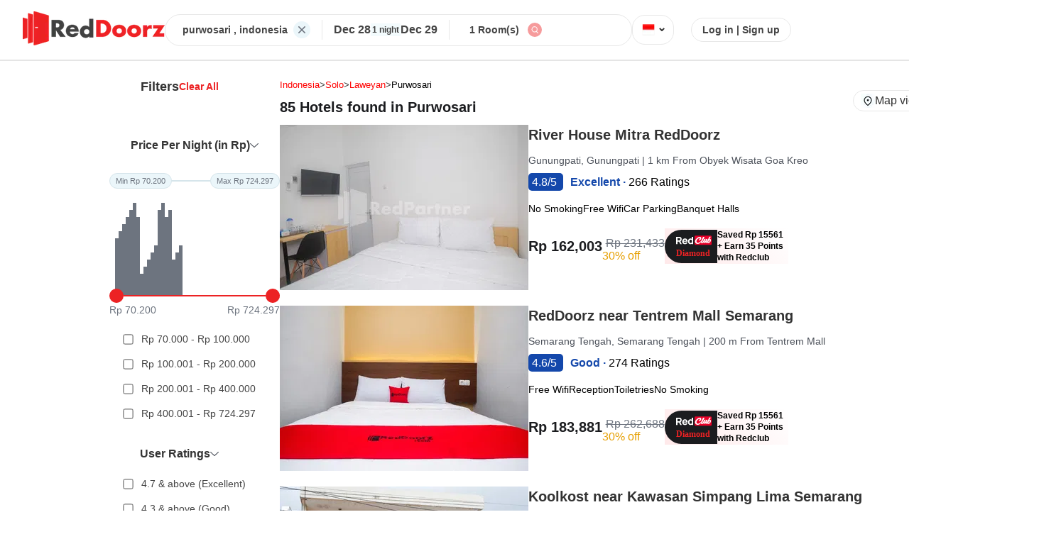

--- FILE ---
content_type: text/html; charset=utf-8
request_url: https://www.reddoorz.com/en-sg/search/hotel/indonesia/solo/laweyan/purwosari
body_size: 15891
content:
<!DOCTYPE html>
<html lang="en">

<head>
    <meta charset="UTF-8" />
    <meta name="viewport" content="width=device-width, initial-scale=1.0" />
    <title>
        85 RedDoorz Hotels in purwosari Starting @ Rp142319
    </title>
    <meta property="og:title" content="85 RedDoorz Hotels in purwosari Starting @ Rp142319" />
    <meta name="title" content="85 RedDoorz Hotels in purwosari Starting @ Rp142319" />
    <meta name="description" content="Looking for a budget and comfortable hotel in purwosari? RedDoorz is the right choice for you and get special discounts with our promo code.	" />
    <meta property="og:description" content="Looking for a budget and comfortable hotel in purwosari? RedDoorz is the right choice for you and get special discounts with our promo code.	" />
    <meta name="keywords" content="Reddoorz Hotels around, Reddoorz Hotels nearby, Cheap Hotels Nearby, RedDoorz Hotels, The Lavana, RedLiving, Koolkost, Sunnera Hotels, Cheap Hotels, Cheap Hotels around, Cheap Hotels Nearby, RedDoorz Cheap Hotels, UrbanView, Hotels in purwosari, Cheap Hotels in purwosari, RedDoorz purwosari, RedDoorz in purwosari, Favorite Hotels in purwosari, Popular Hotels in purwosari, Cheap hotel,Affordable lodging,Hotel promo,Discount lodging,Hotel voucher code,Online hotel booking,RedDoorz Indonesia,Budget accommodation,Cheap vacation,Hotel special offers,Discount lodging,Find cheap hotels,Booking hotel promo,Save on accommodation costs,Cheap staycation,Online hotel booking,Plan a budget vacation,Book cheap hotel rooms,Cheap lodging packages,RedDoorz hotel discounts" />
    <meta property="og:image" content="https://images.reddoorz.com/mweb/images/image-helmat.jpg" />
    <meta property="og:type" content="Hotel" />
    <link rel="canonical" href="https://www.reddoorz.com/en-id/search/hotel/indonesia/solo/laweyan/purwosari" />
    
        <link rel="alternate" href="https://www.sanshotels.com/en-id/search/hotel/indonesia/solo/laweyan/purwosari" />
        
        <link rel="alternate" href="https://www.reddoorz.com/id-id/search/hotel/indonesia/solo/laweyan/purwosari" />
        
        <link rel="alternate" href="https://www.sanshotels.com/id-id/search/hotel/indonesia/solo/laweyan/purwosari" />
        
        <link rel="alternate" href="https://www.reddoorz.com/en-ph/search/hotel/indonesia/solo/laweyan/purwosari" />
        
        <link rel="alternate" href="https://www.sanshotels.com/en-ph/search/hotel/indonesia/solo/laweyan/purwosari" />
        
            <link rel="icon" href="https://images.reddoorz.com/mweb/images/reddoorz-favicon.ico" type="image/x-icon" />

            <meta name="twitter:description" content="Looking for a budget and comfortable hotel in purwosari? RedDoorz is the right choice for you and get special discounts with our promo code.	" />
            <meta name="twitter:title" content="85 RedDoorz Hotels in purwosari Starting @ Rp142319" />

            <style>
                body {
                    margin: 0;
                    font-family: Arial, sans-serif;
                    background-color: #fff;
                    color: #333;
                }

                body {
                    font-family: -apple-system, BlinkMacSystemFont, "Segoe UI", Roboto,
                        sans-serif;
                }


                .header {
                    display: flex;
                    align-items: center;
                    justify-content: center;
                    padding: 16px 32px;
                    border-bottom: 1px solid #e8e8e8;
                    gap: 123px;
                    background-color: #fff;
                }

                .red-logo {
                    width: 200px;
                    height: auto;
                }

                .search-widget-wrapper {
                    display: flex;
                    align-items: center;
                    border: 1px solid #e8e8e8;
                    padding: 8px 24px;
                    border-radius: 50px;
                    width: 50%;
                    max-width: 660px;
                    height: 27px;
                    gap: 16px;
                }

                .state-country,
                .checkin-checkout,
                .rooms,
                .search,
                .login {
                    display: flex;
                    align-items: center;
                    font-size: 14px;
                    color: #444;
                }

                .state-country {
                    margin-right: 8px;
                    font-size: 14px;
                    font-weight: bold;
                }

                .vertical-line {
                    width: 1px;
                    height: 28px;
                    background-color: #e8e8e8;
                    margin: 0 16px;
                }

                .checkin-checkout-wrapper {
                    display: flex;
                    flex-direction: column;
                }

                .checkin-checkout {
                    gap: 22px;
                    justify-content: center;
                    align-items: center;
                    font-size: 14px;
                }

                .checkin,
                .checkout {
                    font-size: 16px;
                }

                .night {
                    background-color: #f3fbfd;
                    font-size: 12px;
                    padding: 2px;
                    font-weight: bold;
                }

                .rooms {
                    margin: 0 12px;
                }

                .search img,
                .flag img {
                    width: 20px;
                    height: 20px;
                    cursor: pointer;
                }

                .flag img {
                    width: 24px;
                    height: 16px;
                }

                .flag {
                    border: 1px solid #e8e8e8;
                    display: flex;
                    align-items: center;
                    border-radius: 18px;
                    padding: 7px 10px;
                    text-align: center;
                }

                .arrow {
                    height: 26px;
                }

                .login {
                    font-size: 14px;
                    cursor: pointer;
                    margin-left: 24px;
                    border: 1px solid #e8e8e8;
                    padding: 8px 15px;
                    border-radius: 30px;
                }

                .login:hover {
                    text-decoration: underline;
                }

                .two-way-wrapper {
                    display: flex;
                    margin-top: 3%;
                    margin: 2% 12%;
                    gap: 8%;
                }

                .filters-header {
                    display: flex;
                    justify-content: center;
                    align-items: center;
                    gap: 77px;
                    font-weight: bold;
                }

                .filter {
                    font-size: 18px;
                }

                .clear-filters {
                    font-size: 14px;
                    color: #ec2224;
                    cursor: pointer;
                }

                .price-per-night-wrapper {
                    margin-top: 63px;
                }

                .range-container {
                    display: flex;
                    margin-top: 30px;
                }

                .min,
                .max {
                    border: 1px solid #d6e5eb;
                    color: #6d747f;
                    border-radius: 12px;
                    display: inline-block;
                    background: #ebf6fa;
                    padding: 4px 8px;
                    font-size: 11px;
                }

                .divider {
                    flex-grow: 1;
                    height: 2px;
                    background-color: #d6e5eb;
                    align-self: center;
                    width: 30px;
                }

                .histogram-container {
                    display: flex;
                    align-items: flex-end;
                    gap: 3px;
                    height: 100px;
                    margin-top: 50px;
                    padding: 0 8px;
                }

                .bar {
                    width: 5px;
                    background-color: rgba(109, 116, 127, 1);
                    transition: height 0.3s ease-in-out;
                }

                .slider-wrapper {
                    margin-top: -9px;
                    display: flex;
                }

                .left-node,
                .right-node {
                    background-color: #ec2224;
                    height: 20px;
                    width: 20px;
                    border-radius: 30px;
                }

                .center-line {
                    flex-grow: 1;
                    height: 2px;
                    background-color: #ec2224;
                    align-self: center;
                    width: 200px;
                }

                .price-wrapper {
                    display: flex;
                    justify-content: space-between;
                    margin-top: 2px;
                    font-size: 14px;
                    color: #6d747f;
                }

                .price-options {
                    margin-top: 16px;
                    display: flex;
                    flex-direction: column;
                    gap: 12px;
                    padding: 0 4px;
                }

                .price-option {
                    display: flex;
                    align-items: center;
                    font-size: 14px;
                    color: #444;
                    padding: 8px 12px;
                    border-radius: 8px;
                    cursor: pointer;
                }

                .price-option:hover {
                    background-color: #f1f1f1;
                }

                .price-option input[type="checkbox"] {
                    margin-right: 12px;
                    transform: scale(1.1);
                    accent-color: #ec2224;
                }

                .top-property-option {
                    display: flex;
                    align-items: flex-start;
                    gap: 12px;
                    margin: 16px 4px 0;
                    padding: 8px 12px;
                    border-radius: 8px;
                    cursor: pointer;
                    font-size: 14px;
                    color: #444;
                    width: 200px;
                }

                .top-property-option:hover {
                    background-color: #f1f1f1;
                }

                .top-property-option input[type="checkbox"] {
                    margin-top: 3px;
                    transform: scale(1.1);
                    accent-color: #ec2224;
                    flex-shrink: 0;
                }

                .top-property-option label {
                    line-height: 1.4;
                    word-break: break-word;
                }

                .user-rating-wrapper,
                .property-facility-wrapper,
                .deals-discount-wrapper,
                .popular-addons-wrapper,
                .property-type-wrapper,
                .pay-at-hotel-wrapper,
                .top-properties-wrapper {
                    margin-top: 30px;
                }

                .rating-options {
                    margin-top: 16px;
                    display: flex;
                    flex-direction: column;
                    gap: 12px;
                    padding: 0 4px;
                }

                .rating-option {
                    display: flex;
                    align-items: center;
                    font-size: 14px;
                    color: #444;
                    padding: 8px 12px;
                    border-radius: 8px;
                    cursor: pointer;
                }

                .rating-option:hover {
                    background-color: #f1f1f1;
                }

                .rating-option input[type="checkbox"] {
                    margin-right: 12px;
                    transform: scale(1.1);
                    accent-color: #ec2224;
                }

                .stay-preference-wrapper {
                    margin-top: 30px;
                }

                .stay-options {
                    margin-top: 16px;
                    display: flex;
                    flex-direction: column;
                    gap: 12px;
                    padding: 0 4px;
                }

                .stay-option {
                    display: flex;
                    align-items: center;
                    font-size: 14px;
                    color: #444;
                    padding: 8px 12px;
                    border-radius: 8px;
                    cursor: pointer;
                }

                .stay-option:hover {
                    background-color: #f1f1f1;
                }

                .stay-option input[type="checkbox"] {
                    margin-right: 12px;
                    transform: scale(1.1);
                    accent-color: #ec2224;
                }

                .our-brands-wrapper {
                    margin-top: 30px;
                }

                .brand-options {
                    margin-top: 16px;
                    display: flex;
                    flex-direction: column;
                    gap: 12px;
                    padding: 0 4px;
                }

                .brand-option {
                    display: flex;
                    align-items: flex-start;
                    font-size: 14px;
                    color: #444;
                    padding: 8px 12px;
                    border-radius: 8px;
                    cursor: pointer;
                }

                .brand-option:hover {
                    background-color: #f1f1f1;
                }

                .brand-option input[type="checkbox"] {
                    margin-top: 4px;
                    margin-right: 12px;
                    transform: scale(1.1);
                    accent-color: #ec2224;
                    flex-shrink: 0;
                }

                .brand-label {
                    display: flex;
                    flex-direction: column;
                    flex: 1;
                    min-width: 0;
                }

                .brand-label label {
                    font-weight: 500;
                    word-break: break-word;
                }

                .brand-subtext {
                    font-size: 12px;
                    color: #888;
                    margin-top: 4px;
                    line-height: 1.4;
                    word-break: break-word;
                    width: 136px;
                }

                .facility-options {
                    margin-top: 16px;
                    display: flex;
                    flex-direction: column;
                    gap: 12px;
                    padding: 0 4px;
                }

                .facility-option {
                    display: flex;
                    align-items: flex-start;
                    font-size: 14px;
                    color: #444;
                    padding: 8px 12px;
                    border-radius: 8px;
                    cursor: pointer;
                }

                .facility-option:hover {
                    background-color: #f1f1f1;
                }

                .facility-option input[type="checkbox"] {
                    margin-top: 3px;
                    margin-right: 12px;
                    transform: scale(1.1);
                    accent-color: #ec2224;
                    flex-shrink: 0;
                }

                .facility-option label {
                    font-weight: 500;
                    word-break: break-word;
                }

                .pay-at-hotel-option {
                    display: flex;
                    align-items: flex-start;
                    gap: 12px;
                    margin: 16px 4px 0;
                    padding: 8px 12px;
                    border-radius: 8px;
                    width: 200px;
                    cursor: pointer;
                    font-size: 14px;
                    color: #444;
                }

                .pay-at-hotel-option:hover {
                    background-color: #f1f1f1;
                }

                .pay-at-hotel-option input[type="checkbox"] {
                    margin-top: 3px;
                    transform: scale(1.1);
                    accent-color: #ec2224;
                    flex-shrink: 0;
                }

                .pay-at-hotel-option label {
                    line-height: 1.4;
                    word-break: break-word;
                }

                .deal-options {
                    margin-top: 16px;
                    display: flex;
                    flex-direction: column;
                    gap: 12px;
                    padding: 0 4px;
                }

                .deal-option {
                    display: flex;
                    align-items: flex-start;
                    font-size: 14px;
                    color: #444;
                    padding: 8px 12px;
                    border-radius: 8px;
                    cursor: pointer;
                }

                .deal-option:hover {
                    background-color: #f1f1f1;
                }

                .deal-option input[type="checkbox"] {
                    margin-top: 3px;
                    margin-right: 12px;
                    transform: scale(1.1);
                    accent-color: #ec2224;
                    flex-shrink: 0;
                }

                .deal-option label {
                    font-weight: 500;
                    word-break: break-word;
                }

                .addon-options {
                    margin-top: 16px;
                    display: flex;
                    flex-direction: column;
                    gap: 12px;
                    padding: 0 4px;
                }

                .addon-option {
                    display: flex;
                    align-items: flex-start;
                    font-size: 14px;
                    color: #444;
                    padding: 8px 12px;
                    border-radius: 8px;
                    cursor: pointer;
                }

                .addon-option:hover {
                    background-color: #f1f1f1;
                }

                .addon-option input[type="checkbox"] {
                    margin-top: 3px;
                    margin-right: 12px;
                    transform: scale(1.1);
                    accent-color: #ec2224;
                    flex-shrink: 0;
                }

                .addon-option label {
                    font-weight: 500;
                    word-break: break-word;
                }

                .property-options {
                    margin-top: 16px;
                    display: flex;
                    flex-direction: column;
                    gap: 12px;
                    padding: 0 4px;
                }

                .property-option {
                    display: flex;
                    align-items: flex-start;
                    font-size: 14px;
                    color: #444;
                    padding: 8px 12px;
                    border-radius: 8px;
                    cursor: pointer;
                }

                .property-option:hover {
                    background-color: #f1f1f1;
                }

                .property-option input[type="checkbox"] {
                    margin-top: 3px;
                    margin-right: 12px;
                    transform: scale(1.1);
                    accent-color: #ec2224;
                    flex-shrink: 0;
                }

                .property-option label {
                    font-weight: 500;
                    word-break: break-word;
                }

                .left-margin {
                    margin-left: -42px;
                }

                .hotel-card {
                    display: flex;
                    gap: 50px;
                    margin-bottom: 30px;
                }

                .image-wrapper {
                    width: 350px;
                    height: 225px;

                    img {
                        height: 100%;
                        width: 100%;
                        border-radius: 20px;
                    }
                }

                .hotel-name {
                    font-weight: 700;
                }

                .rating-num {
                    background-color: rgb(20, 72, 171);
                    color: white;
                    padding: 4px 5px;
                    border-radius: 5px;
                }

                .rating-text {
                    color: rgb(20, 72, 171);
                    font-weight: 600;
                    margin-left: 10px;
                }

                .price-details-wrapper {
                    margin-top: 20px;
                    display: flex;
                    gap: 24px;
                    align-items: center;
                }

                .price {
                    font-weight: 700;
                    font-size: 20px;
                    color: #1b1c1f;
                }

                .slashed-price {
                    color: #6d747f;
                    text-decoration: line-through;
                    margin-left: 5px;
                }

                .price-with-discount {
                    display: flex;
                    flex-direction: column;
                    gap: 5px;
                    margin-top: 10px;

                }

                .discount-percent {
                    color: #e69f00;
                }

                .amenities {
                    margin-top: 20px;
                    display: flex;
                    gap: 12px;
                    font-size: 14px;
                }

                .redclub-image-wrapper {
                    display: flex;
                    font-size: 12px;
                    height: 50px;
                    gap: 10px;
                    background: linear-gradient(45deg, #ffe9ea, #fff);
                    align-items: center;
                }

                .redclub-text {
                    padding: 10px 0;
                    line-height: 16px;
                    width: 100px;

                }

                .location-info {
                    font-size: 13px;
                    display: flex;
                    align-items: center;
                    gap: 8px;
                }

                .breadcrumb-item {
                    color: red;
                    text-transform: capitalize;
                }

                .breadcrumb-item:last-child {
                    color: black;
                }

                .breadcrumb-link {
                    text-decoration: none;
                    color: inherit;
                }

                .count-text {
                    font-size: 20px;
                    font-weight: 600;
                    color: #1b1c1f;
                }

                .hotels-found {
                    display: flex;
                    justify-content: space-between;
                }

                .mapview-sortby {
                    display: flex;
                    gap: 20px;
                }

                .mapview {
                    border: 1px solid #e8e8e8;
                    border-radius: 20px;
                    padding: 1px 10px;
                    vertical-align: middle;
                    height: 26px;
                    display: flex;
                    align-items: center;
                    gap: 6px;

                    img {
                        width: 20px;
                        height: 20px;
                    }
                }

                .sortby {
                    border: 1px solid #e8e8e8;
                    border-radius: 20px;
                    padding: 1px 10px;

                    display: flex;
                    align-items: center;
                    gap: 6px;
                    height: 26px;

                    vertical-align: middle;
                }

                .footer-wrapper {
                    background-color: #f3fbfd !important;
                    display: flex;
                    justify-content: center;
                    flex-direction: column;
                }

                .faqs_wrapper {
                    max-width: 1500px;
                    margin: 0 auto;
                    margin-top: 20px;
                    border-radius: 20px;
                    background-color: white;
                    padding: 40px 20px;
                    margin-bottom: 20px;
                }

                .faqs_title {
                    font-size: 16px;
                    font-weight: bold;
                    color: #28333f;
                    margin-bottom: 30px;
                    display: block;
                }

                .faq-item {
                    border: 1px solid #e8e8e8;
                    border-radius: 8px;
                    margin-bottom: 12px;
                    overflow: hidden;
                    transition: all 0.3s ease;
                }

                .faq-item:hover {
                    box-shadow: 0 2px 8px rgba(0, 0, 0, 0.1);
                }

                .faq-question {
                    padding: 16px 20px;
                    background-color: #fff;
                    cursor: pointer;
                    font-size: 16px;
                    color: #28333f;
                    display: flex;
                    justify-content: space-between;
                    align-items: center;
                    border: none;
                    width: 100%;
                    text-align: left;
                }

                .faq-question:hover {
                    background-color: #f8f9fa;
                }

                .faq-arrow {
                    font-size: 12px;
                    transition: transform 0.3s ease;
                    color: #666;
                }

                .faq-question.active .faq-arrow {
                    transform: rotate(180deg);
                    color: #ec2224;
                }

                .faq-answer {
                    padding: 0 20px;
                    background-color: #fff;
                    color: #666;
                    line-height: 1.6;
                    transition: all 0.3s ease;
                    margin-bottom: 20px;
                }

                .faq-answer.active {
                    padding: 16px 20px;
                    max-height: 300px;
                }

                .loading-faqs {
                    text-align: center;
                    padding: 20px;
                    color: #666;
                    font-style: italic;
                }

                .faqs-error {
                    text-align: center;
                    padding: 20px;
                    color: #ec2224;
                    font-style: italic;
                }

                .seo-wrapper {
                    max-width: 1500px;
                    margin: 0 auto;
                    overflow: hidden;
                    padding: 40px 20px;
                    background-color: white;
                    border-radius: 20px;
                    margin-top: 30px;
                }

                .seo-content {
                    color: #444;
                    line-height: 1.7;
                    font-size: 15px;
                }

                .seo-content h1,
                .seo-content h2,
                .seo-content h3 {
                    color: #333;
                    margin-top: 24px;
                    margin-bottom: 16px;
                }

                .seo-content h1 {
                    font-size: 24px;
                    font-weight: 700;
                }

                .seo-content h2 {
                    font-size: 20px;
                    font-weight: 600;
                }

                .seo-content h3 {
                    font-size: 18px;
                    font-weight: 600;
                }

                .seo-content p {
                    margin-bottom: 16px;
                }

                .seo-content ul,
                .seo-content ol {
                    margin-bottom: 16px;
                    padding-left: 24px;
                }

                .seo-content li {
                    margin-bottom: 8px;
                }

                .loading-seo {
                    text-align: center;
                    padding: 20px;
                    color: #666;
                    font-style: italic;
                }

                .hotel-card-outer-wrapper {
                    margin-bottom: 16px;
                    text-decoration: none;
                    color: #000000;
                }

                .not-found-wrapper {
                    display: flex;
                    justify-content: center;
                    align-items: center;
                }

                .browse-popular-location-wrapper {
                    margin: 20px 183px;
                    padding: 32px 16px;
                    background-color: #fff;
                    border-radius: 15px;
                }

                .header {
                    display: flex;
                    justify-content: left;
                    align-items: center;
                    margin-bottom: 20px;
                    font-weight: 600;
                    font-size: 16px;
                    color: #333;
                    border-bottom: 2px solid #e5e5e5;
                }

                .tab-button {
                    padding: 12px 16px;
                    font-weight: 600;
                    font-size: 14px;
                    color: #666;
                    cursor: pointer;
                    text-align: center;
                    user-select: none;
                }


                .popular-areas-grid,
                .popular-hotels-grid {
                    display: grid;
                    grid-template-columns: repeat(2, 1fr);
                    gap: 12px;
                    margin-top: 16px;
                    margin-bottom: 30px;

                }

                .popular-area-item,
                .popular-hotel-item {
                    display: flex;
                    justify-content: space-between;
                    align-items: center;
                    padding: 7px 16px;
                    background: #ffffff;
                    border: 1px solid #f5f5f5;
                    border-radius: 8px;
                    cursor: pointer;
                    transition: all 0.3s ease;
                }

                .popular-area-item:hover,
                .popular-hotel-item:hover {
                    background: #f8f9fa;
                    box-shadow: 0 2px 8px rgba(0, 123, 255, 0.15);
                    transform: translateY(-1px);
                }

                .area-name,
                .hotel-name {
                    font-size: 20px;
                    color: #333;
                    font-weight: 500;
                    line-height: 1.4;
                    flex-grow: 1;
                    margin-right: 8px;
                    overflow: hidden;
                    text-overflow: ellipsis;
                    white-space: nowrap;
                    font-weight: bold;
                }

                .forward-arrow {
                    font-size: 16px;
                    font-weight: bold;
                    flex-shrink: 0;
                    transition: transform 0.3s ease;
                    display: flex;
                    align-items: center;
                }

                .forward-arrow img {
                    width: 6px;
                    height: 9px;
                    transition: transform 0.3s ease;
                }

                .popular-area-item:hover .forward-arrow,
                .popular-hotel-item:hover .forward-arrow {
                    transform: translateX(3px);
                }

                .popular-areas-fallback,
                .popular-hotels-fallback {
                    margin-top: 16px;
                    padding: 20px;
                    text-align: center;
                    color: #666;
                    font-style: italic;
                    background: #f8f9fa;
                    border-radius: 8px;
                    border: 1px dashed #ddd;
                }

                .hotel-desc {
                    color: #4c515a;
                    font-size: 14px;
                    font-weight: 400;
                }

                .capitalize-words {
                    text-transform: capitalize;
                }
            </style>

                              <script>!function(e){var n="https://s.go-mpulse.net/boomerang/";if("False"=="True")e.BOOMR_config=e.BOOMR_config||{},e.BOOMR_config.PageParams=e.BOOMR_config.PageParams||{},e.BOOMR_config.PageParams.pci=!0,n="https://s2.go-mpulse.net/boomerang/";if(window.BOOMR_API_key="VPZ6D-E3ZZF-MQY4S-8T78F-KFSHZ",function(){function e(){if(!r){var e=document.createElement("script");e.id="boomr-scr-as",e.src=window.BOOMR.url,e.async=!0,o.appendChild(e),r=!0}}function t(e){r=!0;var n,t,a,i,d=document,O=window;if(window.BOOMR.snippetMethod=e?"if":"i",t=function(e,n){var t=d.createElement("script");t.id=n||"boomr-if-as",t.src=window.BOOMR.url,BOOMR_lstart=(new Date).getTime(),e=e||d.body,e.appendChild(t)},!window.addEventListener&&window.attachEvent&&navigator.userAgent.match(/MSIE [67]\./))return window.BOOMR.snippetMethod="s",void t(o,"boomr-async");a=document.createElement("IFRAME"),a.src="about:blank",a.title="",a.role="presentation",a.loading="eager",i=(a.frameElement||a).style,i.width=0,i.height=0,i.border=0,i.display="none",o.appendChild(a);try{O=a.contentWindow,d=O.document.open()}catch(_){n=document.domain,a.src="javascript:var d=document.open();d.domain='"+n+"';void 0;",O=a.contentWindow,d=O.document.open()}if(n)d._boomrl=function(){this.domain=n,t()},d.write("<bo"+"dy onload='document._boomrl();'>");else if(O._boomrl=function(){t()},O.addEventListener)O.addEventListener("load",O._boomrl,!1);else if(O.attachEvent)O.attachEvent("onload",O._boomrl);d.close()}function a(e){window.BOOMR_onload=e&&e.timeStamp||(new Date).getTime()}if(!window.BOOMR||!window.BOOMR.version&&!window.BOOMR.snippetExecuted){window.BOOMR=window.BOOMR||{},window.BOOMR.snippetStart=(new Date).getTime(),window.BOOMR.snippetExecuted=!0,window.BOOMR.snippetVersion=14,window.BOOMR.url=n+"VPZ6D-E3ZZF-MQY4S-8T78F-KFSHZ";var i=document.currentScript||document.getElementsByTagName("script")[0],o=i.parentNode,r=!1,d=document.createElement("link");if(d.relList&&"function"==typeof d.relList.supports&&d.relList.supports("preload")&&"as"in d)window.BOOMR.snippetMethod="p",d.href=window.BOOMR.url,d.rel="preload",d.as="script",d.addEventListener("load",e),d.addEventListener("error",function(){t(!0)}),setTimeout(function(){if(!r)t(!0)},3e3),BOOMR_lstart=(new Date).getTime(),o.appendChild(d);else t(!1);if(window.addEventListener)window.addEventListener("load",a,!1);else if(window.attachEvent)window.attachEvent("onload",a)}}(),"".length>0)if(e&&"performance"in e&&e.performance&&"function"==typeof e.performance.setResourceTimingBufferSize)e.performance.setResourceTimingBufferSize();!function(){if(BOOMR=e.BOOMR||{},BOOMR.plugins=BOOMR.plugins||{},!BOOMR.plugins.AK){var n=""=="true"?1:0,t="",a="aogpz4accue622kquuyq-f-150735600-clientnsv4-s.akamaihd.net",i="false"=="true"?2:1,o={"ak.v":"39","ak.cp":"1137387","ak.ai":parseInt("678097",10),"ak.ol":"0","ak.cr":8,"ak.ipv":4,"ak.proto":"h2","ak.rid":"706dbe14","ak.r":51372,"ak.a2":n,"ak.m":"dscb","ak.n":"essl","ak.bpcip":"3.140.252.0","ak.cport":47048,"ak.gh":"2.17.209.237","ak.quicv":"","ak.tlsv":"tls1.3","ak.0rtt":"","ak.0rtt.ed":"","ak.csrc":"-","ak.acc":"","ak.t":"1766892849","ak.ak":"hOBiQwZUYzCg5VSAfCLimQ==vvbOwnNryCKuyVBLjBng0Idv/[base64]/D+DpeFaUyE3vqYjh1lUelWWO+VgIxXB4zJyEDfGyyK3kkOK0JPTTsOBBnUxOYJSXj00L01yowXrz0oI27bBftmXYeRvZ3a6q+LFU+feR+0jyp6ggT5e8zlNaCTfxo+F35qbQKLkTDhQ7ERF7lErAadatGd5h27Jv8T2Oze36QqnRxjCerqBLkKs6lw=","ak.pv":"146","ak.dpoabenc":"","ak.tf":i};if(""!==t)o["ak.ruds"]=t;var r={i:!1,av:function(n){var t="http.initiator";if(n&&(!n[t]||"spa_hard"===n[t]))o["ak.feo"]=void 0!==e.aFeoApplied?1:0,BOOMR.addVar(o)},rv:function(){var e=["ak.bpcip","ak.cport","ak.cr","ak.csrc","ak.gh","ak.ipv","ak.m","ak.n","ak.ol","ak.proto","ak.quicv","ak.tlsv","ak.0rtt","ak.0rtt.ed","ak.r","ak.acc","ak.t","ak.tf"];BOOMR.removeVar(e)}};BOOMR.plugins.AK={akVars:o,akDNSPreFetchDomain:a,init:function(){if(!r.i){var e=BOOMR.subscribe;e("before_beacon",r.av,null,null),e("onbeacon",r.rv,null,null),r.i=!0}return this},is_complete:function(){return!0}}}}()}(window);</script></head>

<body>
    <div class="header">
        <!-- Logo -->
        <a href="http://bot.reddoorz.com/en-sg">

            <div class="header-logo">
                
                        <img class="red-logo" src="https://images.reddoorz.com/mweb/_reddoorz_black_logo.png?w=200"
                            alt="RedDoorz Logo" fetchpriority="low" loading="lazy" />
                        
            </div>
        </a>

        <!-- Search Widget -->
        <div class="search-widget-wrapper">
            
                    <div class="state-country">
                        purwosari
                        
                        , indonesia
                        
                    </div>
                    
                        <img src="https://images.reddoorz.com/mweb/images/listing/cross-list.svg" alt="cross-icon" />
                        <div class="vertical-line"></div>
                        <div class="checkin-checkout-wrapper">
                            <div class="checkin-checkout">
                                <div class="checkin">
                                    Dec 28
                                </div>
                                <div class="night">1 night</div>
                                <div class="checkout">
                                    Dec 29
                                </div>
                            </div>
                        </div>
                        <div class="vertical-line"></div>

                        <div class="rooms">1 Room(s)</div>
                        <div class="search">
                            <img src="https://images.reddoorz.com/mweb/images/listing/search-list.svg"
                                alt="search-icon" />
                        </div>
        </div>

        <!-- Flag -->
        <div class="flag">
            <img src="https://images.reddoorz.com/uploads/Indonesia_new.png?w=24" alt="flag" />
            <span class="arrow">&#8964; </span>
        </div>

        <!-- Login -->
        <div class="login">Log in | Sign up</div>
    </div>
    
        <div class="property-count" itemprop="itemReviewed" itemscope itemtype="https://schema.org/Hotel">
            <meta itemprop="name" content="purwosari">
            <meta itemprop="description" content="Looking for a budget and comfortable hotel in purwosari? RedDoorz is the right choice for you and get special discounts with our promo code.	">
            <meta itemprop="url" content="https://www.reddoorz.com/en-sg/search/hotel/indonesia/solo/laweyan/purwosari">
            
                <span itemprop="aggregateRating" itemscope itemtype="https://schema.org/AggregateRating">
                    <meta itemprop="ratingValue" content="4.8">
                    <meta itemprop="reviewCount" content="100112">
                    <meta itemprop="bestRating" content="5">
                </span>
                
        </div>
        

            <!-- here is wrapper that will divide the page into two parts i.e filters on left and listing cards on right -->
            <div class="two-way-wrapper">
                <!-- filters here -->
                <div class="filters-wrapper">
                    <div class="filters-header left-margin">
                        <span class="filter">Filters</span>
                        <span class="clear-filters">Clear All</span>
                    </div>
                    <div class="price-per-night-wrapper">
                        <div class="filters-header">
                            <span>Price Per Night (in Rp)</span>
                            <img src="	https://images.reddoorz.com/mweb/images/Filter/dark_bottom_arrow.svg"
                                alt="down-arrow" width="12px" />
                        </div>
                        <div class="range-container">
                            <div class="min">Min Rp 70.200</div>
                            <div class="divider"></div>
                            <div class="max">Max Rp 724.297</div>
                        </div>
                        <div class="histogram-container">
                            <div class="bar" style="height: 80%"></div>
                            <div class="bar" style="height: 90%"></div>
                            <div class="bar" style="height: 100%"></div>
                            <div class="bar" style="height: 110%"></div>
                            <div class="bar" style="height: 120%"></div>
                            <div class="bar" style="height: 130%"></div>
                            <div class="bar" style="height: 110%"></div>
                            <div class="bar" style="height: 30%"></div>
                            <div class="bar" style="height: 40%"></div>
                            <div class="bar" style="height: 50%"></div>
                            <div class="bar" style="height: 60%"></div>
                            <div class="bar" style="height: 70%"></div>
                            <div class="bar" style="height: 120%"></div>
                            <div class="bar" style="height: 130%"></div>
                            <div class="bar" style="height: 110%"></div>
                            <div class="bar" style="height: 120%"></div>
                            <div class="bar" style="height: 50%"></div>
                            <div class="bar" style="height: 60%"></div>
                            <div class="bar" style="height: 70%"></div>
                        </div>
                        <div class="slider-wrapper">
                            <div class="left-node"></div>
                            <div class="center-line"></div>
                            <div class="right-node"></div>
                        </div>
                        <div class="price-wrapper">
                            <div>Rp 70.200</div>
                            <div>Rp 724.297</div>
                        </div>
                        <div class="price-options">
                            <div class="price-option">
                                <input type="checkbox" id="price1" />
                                <label for="price1">Rp 70.000 - Rp 100.000</label>
                            </div>
                            <div class="price-option">
                                <input type="checkbox" id="price2" />
                                <label for="price2">Rp 100.001 - Rp 200.000</label>
                            </div>
                            <div class="price-option">
                                <input type="checkbox" id="price3" />
                                <label for="price3">Rp 200.001 - Rp 400.000</label>
                            </div>
                            <div class="price-option">
                                <input type="checkbox" id="price4" />
                                <label for="price4">Rp 400.001 - Rp 724.297</label>
                            </div>
                        </div>
                    </div>
                    <div class="user-rating-wrapper">
                        <div class="filters-header left-margin">
                            <span>User Ratings</span>
                            <img src="https://images.reddoorz.com/mweb/images/Filter/dark_bottom_arrow.svg"
                                alt="down-arrow" width="12px" />
                        </div>

                        <div class="rating-options">
                            <div class="rating-option">
                                <input type="checkbox" id="rating1" />
                                <label for="rating1">4.7 & above (Excellent)</label>
                            </div>
                            <div class="rating-option">
                                <input type="checkbox" id="rating2" />
                                <label for="rating2">4.3 & above (Good)</label>
                            </div>
                            <div class="rating-option">
                                <input type="checkbox" id="rating3" />
                                <label for="rating3">4.0 & above (Average)</label>
                            </div>
                        </div>
                        <div class="stay-preference-wrapper">
                            <div class="filters-header">
                                <span>Stay Preferences</span>
                                <img src="https://images.reddoorz.com/mweb/images/Filter/dark_bottom_arrow.svg"
                                    alt="down-arrow" width="12px" />
                            </div>
                            <div class="stay-options">
                                <div class="stay-option">
                                    <input type="checkbox" id="stay-business" />
                                    <label for="stay-business">Business</label>
                                </div>
                                <div class="stay-option">
                                    <input type="checkbox" id="stay-family" />
                                    <label for="stay-family">Family</label>
                                </div>
                                <div class="stay-option">
                                    <input type="checkbox" id="stay-couple" />
                                    <label for="stay-couple">Couple</label>
                                </div>
                            </div>
                            <div class="top-properties-wrapper">
                                <div class="filters-header left-margin">
                                    <span>Top Properties</span>
                                    <img src="https://images.reddoorz.com/mweb/images/Filter/dark_bottom_arrow.svg"
                                        alt="down-arrow" width="12px" />
                                </div>
                                <div class="top-property-option">
                                    <input type="checkbox" id="top-property" />
                                    <label for="top-property">
                                        Properties that are popular and highly rated by guests for
                                        their good quality, service, and facilities.
                                    </label>
                                </div>
                            </div>
                            <div class="our-brands-wrapper">
                                <div class="filters-header left-margin">
                                    <span>Our Brands</span>
                                    <img src="https://images.reddoorz.com/mweb/images/Filter/dark_bottom_arrow.svg"
                                        alt="down-arrow" width="12px" />
                                </div>
                                <div class="brand-options">
                                    <div class="brand-option">
                                        <input type="checkbox" id="brand-all" />
                                        <div class="brand-label">
                                            <label for="brand-all">All</label>
                                        </div>
                                    </div>
                                    <div class="brand-option">
                                        <input type="checkbox" id="brand-reddoorz" />
                                        <div class="brand-label">
                                            <label for="brand-reddoorz">RedDoorz</label>
                                            <div class="brand-subtext">
                                                Our signature line of hotels at an affordable price
                                            </div>
                                        </div>
                                    </div>
                                    <div class="brand-option">
                                        <input type="checkbox" id="brand-koolkost" />
                                        <div class="brand-label">
                                            <label for="brand-koolkost">KoolKost</label>
                                            <div class="brand-subtext">
                                                Solusi kebutuhan kost untuk mahasiswa dan profesional muda
                                            </div>
                                        </div>
                                    </div>
                                    <div class="brand-option">
                                        <input type="checkbox" id="brand-verified" />
                                        <div class="brand-label">
                                            <label for="brand-verified">RedDoorz Verified</label>
                                        </div>
                                    </div>
                                    <div class="brand-option">
                                        <input type="checkbox" id="brand-sunnera" />
                                        <div class="brand-label">
                                            <label for="brand-sunnera">Sunnera</label>
                                            <div class="brand-subtext">
                                                A locally inspired four star hotel blending traditional
                                                and modern Indonesia
                                            </div>
                                        </div>
                                    </div>
                                </div>
                            </div>
                            <div class="property-facility-wrapper">
                                <div class="filters-header">
                                    <span>Property Facility</span>
                                    <img src="https://images.reddoorz.com/mweb/images/Filter/dark_bottom_arrow.svg"
                                        alt="down-arrow" width="12px" />
                                </div>
                                <div class="facility-options">
                                    <div class="facility-option">
                                        <input type="checkbox" id="facility-parking" />
                                        <label for="facility-parking">Car Parking</label>
                                    </div>
                                    <div class="facility-option">
                                        <input type="checkbox" id="facility-room-service" />
                                        <label for="facility-room-service">Room Service</label>
                                    </div>
                                    <div class="facility-option">
                                        <input type="checkbox" id="facility-wifi" />
                                        <label for="facility-wifi">Free WiFi</label>
                                    </div>
                                    <div class="facility-option">
                                        <input type="checkbox" id="facility-tv" />
                                        <label for="facility-tv">TV</label>
                                    </div>
                                    <div class="facility-option">
                                        <input type="checkbox" id="facility-swimming" />
                                        <label for="facility-swimming">Swimming</label>
                                    </div>
                                    <div class="facility-option">
                                        <input type="checkbox" id="facility-ac" />
                                        <label for="facility-ac">AC</label>
                                    </div>
                                    <div class="facility-option">
                                        <input type="checkbox" id="facility-fridge" />
                                        <label for="facility-fridge">Refrigerator</label>
                                    </div>
                                    <div class="facility-option">
                                        <input type="checkbox" id="facility-washroom" />
                                        <label for="facility-washroom">Clean Washroom</label>
                                    </div>
                                </div>
                                <div class="pay-at-hotel-wrapper">
                                    <div class="filters-header left-margin">
                                        <span>Pay At Hotel</span>
                                        <img src="https://images.reddoorz.com/mweb/images/Filter/dark_bottom_arrow.svg"
                                            alt="down-arrow" width="12px" />
                                    </div>
                                    <div class="pay-at-hotel-option">
                                        <input type="checkbox" id="pay-at-hotel" />
                                        <label for="pay-at-hotel">
                                            Make a reservation for a hotel stay and pay for it upon
                                            arrival at the hotel
                                        </label>
                                    </div>
                                </div>

                                <div class="deals-discount-wrapper">
                                    <div class="filters-header">
                                        <span>Deals and Discount</span>
                                        <img src="https://images.reddoorz.com/mweb/images/Filter/dark_bottom_arrow.svg"
                                            alt="down-arrow" width="12px" />
                                    </div>
                                    <div class="deal-options">
                                        <div class="deal-option">
                                            <input type="checkbox" id="deal-all" />
                                            <label for="deal-all">All</label>
                                        </div>
                                        <div class="deal-option">
                                            <input type="checkbox" id="deal-sale-room" />
                                            <label for="deal-sale-room">Sale Room</label>
                                        </div>
                                    </div>
                                </div>
                                <div class="popular-addons-wrapper">
                                    <div class="filters-header">
                                        <span>Popular Add-ons</span>
                                        <img src="https://images.reddoorz.com/mweb/images/Filter/dark_bottom_arrow.svg"
                                            alt="down-arrow" width="12px" />
                                    </div>
                                    <div class="addon-options">
                                        <div class="addon-option">
                                            <input type="checkbox" id="late-checkout" />
                                            <label for="late-checkout">Late Check-out</label>
                                        </div>
                                        <div class="addon-option">
                                            <input type="checkbox" id="breakfast" />
                                            <label for="breakfast">Breakfast</label>
                                        </div>
                                        <div class="addon-option">
                                            <input type="checkbox" id="early-checkin" />
                                            <label for="early-checkin">Early Check-in</label>
                                        </div>
                                    </div>
                                </div>
                                <div class="property-type-wrapper">
                                    <div class="filters-header left-margin">
                                        <span>Property Type</span>
                                        <img src="https://images.reddoorz.com/mweb/images/Filter/dark_bottom_arrow.svg"
                                            alt="down-arrow" width="12px" />
                                    </div>
                                    <div class="property-options">
                                        <div class="property-option">
                                            <input type="checkbox" id="hotel" />
                                            <label for="hotel">Hotel</label>
                                        </div>
                                        <div class="property-option">
                                            <input type="checkbox" id="premium-stays" />
                                            <label for="premium-stays">Premium Stays</label>
                                        </div>
                                        <div class="property-option">
                                            <input type="checkbox" id="kos-kosum" />
                                            <label for="kos-kosum">Kos Kosum</label>
                                        </div>
                                    </div>
                                </div>
                            </div>
                        </div>
                    </div>
                </div>
                <!-- Listing cards here -->
                <div class="listing_wrapper">
                    <!-- this is country and state name just above listing -->
                    <div class="location-info">
                        
                            <span class="breadcrumb-item">
                                <a class="breadcrumb-link" href="/en-sg">
                                    indonesia
                                </a>
                            </span>

                            
                                <span class="breadcrumb-separator"> > </span>
                                
                                    
                            <span class="breadcrumb-item">
                                <a class="breadcrumb-link" href="/en-sg/search/hotel/indonesia/solo">
                                    solo
                                </a>
                            </span>

                            
                                <span class="breadcrumb-separator"> > </span>
                                
                                    
                            <span class="breadcrumb-item">
                                <a class="breadcrumb-link" href="/en-sg/search/hotel/indonesia/solo/laweyan">
                                    laweyan
                                </a>
                            </span>

                            
                                <span class="breadcrumb-separator"> > </span>
                                
                                    
                            <span class="breadcrumb-item">
                                <a class="breadcrumb-link" href="/en-sg/search/hotel/indonesia/solo/laweyan/purwosari">
                                    purwosari
                                </a>
                            </span>

                            
                                    
                    </div>
                    
                            <div class="hotels-found">
                                <h1 class="count-text">
                                    
                                                85 Hotels found in <span
                                                        class="capitalize-words">
                                                        purwosari
                                                    </span>
                                                    
                                </h1>
                                <div class="mapview-sortby">
                                    <div class="mapview">
                                        <img src="https://images.reddoorz.com/mweb/images/map-list.png?w=20" alt="map">
                                        <span>Map view</span>
                                    </div>
                                    <div class="sortby">
                                        <span>Sort by: Popularity</span>
                                    </div>
                                </div>
                            </div>
                            <div class="hotel-list">
                                
                                    <a href="https://www.reddoorz.com/en-sg/hotel/indonesia/semarang/gunungpati/gunungpati/riverhouse?check_in_date=28-12-2025&amp;check_out_date=29-12-2025&amp;rooms=1&amp;sort_by=popular&amp;order_by=desc&amp;guest=2" class="hotel-card-outer-wrapper">

                                        <div class="hotel-card">
                                            <div class="image-wrapper">
                                                <img src="https://images.reddoorz.com/photos/415876/desktop_hotel_gallery_large_900x600_DSCF6433.jpg?w=350" alt="River House Mitra RedDoorz"
                                                    fetchpriority="high" />
                                            </div>
                                            <div class="hotel-data-wrapper">
                                                <span class="hotel-name">
                                                    River House Mitra RedDoorz
                                                </span>
                                                <p class="hotel-desc">
                                                    <span>
                                                        Gunungpati, Gunungpati
                                                    </span>
                                                    
                                                        <span> | 1 km From Obyek Wisata Goa Kreo</span>
                                                        
                                                </p>
                                                <span class="price">
                                                    
                                                </span>
                                                
                                                    <div class="rating-badge">
                                                        <span class="rating">
                                                            <span class="rating-num">
                                                                4.8/5
                                                            </span>
                                                            <span class="rating-text">
                                                                Excellent ·
                                                            </span>
                                                        </span>
                                                        <span class="num-of-ratings">
                                                            266 Ratings
                                                        </span>
                                                    </div>
                                                    
                                                        <div class="amenities">
                                                            
                                                                <span class="amenity">
                                                                    No Smoking
                                                                </span>
                                                                
                                                                <span class="amenity">
                                                                    Free Wifi
                                                                </span>
                                                                
                                                                <span class="amenity">
                                                                    Car Parking
                                                                </span>
                                                                
                                                                <span class="amenity">
                                                                    Banquet Halls
                                                                </span>
                                                                
                                                        </div>

                                                        <div class="price-details-wrapper">
                                                            <div class="price">
                                                                Rp 162,003
                                                            </div>
                                                            <div class="price-with-discount">
                                                                <span class="slashed-price">
                                                                    Rp 231,433
                                                                </span>
                                                                <span class="discount-percent">
                                                                    30% off
                                                                </span>

                                                            </div>

                                                            </span>
                                                            <div class="redclub-wrapper">
                                                                <div class="redclub-image-wrapper">
                                                                    <img src="https://www.reddoorz.com/images/RDRedClub/Desktop_new_rd.svg"
                                                                        alt="redclub">
                                                                    <div class="redclub-text">
                                                                        <b>Saved Rp 15561 + Earn 35 Points with
                                                                            Redclub</b>
                                                                    </div>
                                                                </div>

                                                            </div>
                                                        </div>
                                            </div>
                                        </div>
                                    </a>
                                    
                                    <a href="https://www.reddoorz.com/en-sg/hotel/indonesia/semarang/semarang-tengah/semarang-tengah/reddoorz-near-lapangan-pancasila-simpang-lima-2?check_in_date=28-12-2025&amp;check_out_date=29-12-2025&amp;rooms=1&amp;sort_by=popular&amp;order_by=desc&amp;guest=2" class="hotel-card-outer-wrapper">

                                        <div class="hotel-card">
                                            <div class="image-wrapper">
                                                <img src="https://images.reddoorz.com/photos/386765/desktop_hotel_gallery_large_900x600_DSCF6914.jpg?w=350" alt="RedDoorz near Tentrem Mall Semarang"
                                                    fetchpriority="low" />
                                            </div>
                                            <div class="hotel-data-wrapper">
                                                <span class="hotel-name">
                                                    RedDoorz near Tentrem Mall Semarang
                                                </span>
                                                <p class="hotel-desc">
                                                    <span>
                                                        Semarang Tengah, Semarang Tengah
                                                    </span>
                                                    
                                                        <span> | 200 m From Tentrem Mall</span>
                                                        
                                                </p>
                                                <span class="price">
                                                    
                                                </span>
                                                
                                                    <div class="rating-badge">
                                                        <span class="rating">
                                                            <span class="rating-num">
                                                                4.6/5
                                                            </span>
                                                            <span class="rating-text">
                                                                Good ·
                                                            </span>
                                                        </span>
                                                        <span class="num-of-ratings">
                                                            274 Ratings
                                                        </span>
                                                    </div>
                                                    
                                                        <div class="amenities">
                                                            
                                                                <span class="amenity">
                                                                    Free Wifi
                                                                </span>
                                                                
                                                                <span class="amenity">
                                                                    Reception
                                                                </span>
                                                                
                                                                <span class="amenity">
                                                                    Toiletries
                                                                </span>
                                                                
                                                                <span class="amenity">
                                                                    No Smoking
                                                                </span>
                                                                
                                                        </div>

                                                        <div class="price-details-wrapper">
                                                            <div class="price">
                                                                Rp 183,881
                                                            </div>
                                                            <div class="price-with-discount">
                                                                <span class="slashed-price">
                                                                    Rp 262,688
                                                                </span>
                                                                <span class="discount-percent">
                                                                    30% off
                                                                </span>

                                                            </div>

                                                            </span>
                                                            <div class="redclub-wrapper">
                                                                <div class="redclub-image-wrapper">
                                                                    <img src="https://www.reddoorz.com/images/RDRedClub/Desktop_new_rd.svg"
                                                                        alt="redclub">
                                                                    <div class="redclub-text">
                                                                        <b>Saved Rp 15561 + Earn 35 Points with
                                                                            Redclub</b>
                                                                    </div>
                                                                </div>

                                                            </div>
                                                        </div>
                                            </div>
                                        </div>
                                    </a>
                                    
                                    <a href="https://www.reddoorz.com/en-sg/hotel/indonesia/semarang/semarang-tengah/pekunden/koolkost-near-kawasan-simpang-lima-semarang?check_in_date=28-12-2025&amp;check_out_date=29-12-2025&amp;rooms=1&amp;sort_by=popular&amp;order_by=desc&amp;guest=2" class="hotel-card-outer-wrapper">

                                        <div class="hotel-card">
                                            <div class="image-wrapper">
                                                <img src="https://images.reddoorz.com/photos/255859/desktop_hotel_gallery_large_900x600_DSCF7277.jpg?w=350" alt="Koolkost near Kawasan Simpang Lima Semarang"
                                                    fetchpriority="low" />
                                            </div>
                                            <div class="hotel-data-wrapper">
                                                <span class="hotel-name">
                                                    Koolkost near Kawasan Simpang Lima Semarang
                                                </span>
                                                <p class="hotel-desc">
                                                    <span>
                                                        Pekunden, Semarang Tengah
                                                    </span>
                                                    
                                                        <span> | 1.42 km From D3 Teknik Mesin, Sekolah Vokasi, Universitas Diponegoro</span>
                                                        
                                                </p>
                                                <span class="price">
                                                    
                                                </span>
                                                
                                                    <div class="rating-badge">
                                                        <span class="rating">
                                                            <span class="rating-num">
                                                                4.4/5
                                                            </span>
                                                            <span class="rating-text">
                                                                Good ·
                                                            </span>
                                                        </span>
                                                        <span class="num-of-ratings">
                                                            80 Ratings
                                                        </span>
                                                    </div>
                                                    
                                                        <div class="amenities">
                                                            
                                                                <span class="amenity">
                                                                    No Smoking
                                                                </span>
                                                                
                                                                <span class="amenity">
                                                                    Free Wifi
                                                                </span>
                                                                
                                                                <span class="amenity">
                                                                    Car Parking
                                                                </span>
                                                                
                                                                <span class="amenity">
                                                                    Kitchen
                                                                </span>
                                                                
                                                        </div>

                                                        <div class="price-details-wrapper">
                                                            <div class="price">
                                                                Rp 162,435
                                                            </div>
                                                            <div class="price-with-discount">
                                                                <span class="slashed-price">
                                                                    Rp 232,050
                                                                </span>
                                                                <span class="discount-percent">
                                                                    30% off
                                                                </span>

                                                            </div>

                                                            </span>
                                                            <div class="redclub-wrapper">
                                                                <div class="redclub-image-wrapper">
                                                                    <img src="https://www.reddoorz.com/images/RDRedClub/Desktop_new_rd.svg"
                                                                        alt="redclub">
                                                                    <div class="redclub-text">
                                                                        <b>Saved Rp 15561 + Earn 35 Points with
                                                                            Redclub</b>
                                                                    </div>
                                                                </div>

                                                            </div>
                                                        </div>
                                            </div>
                                        </div>
                                    </a>
                                    
                                    <a href="https://www.reddoorz.com/en-sg/hotel/indonesia/semarang/ngaliyan/purwoyoso/reddoorz-syariah-miyona-krapyak-semarang?check_in_date=28-12-2025&amp;check_out_date=29-12-2025&amp;rooms=1&amp;sort_by=popular&amp;order_by=desc&amp;guest=2" class="hotel-card-outer-wrapper">

                                        <div class="hotel-card">
                                            <div class="image-wrapper">
                                                <img src="https://images.reddoorz.com/photos/504589/desktop_hotel_gallery_large_900x600_IMG_1052.jpg?w=350" alt="RedDoorz Syariah Miyona Krapyak Semarang"
                                                    fetchpriority="low" />
                                            </div>
                                            <div class="hotel-data-wrapper">
                                                <span class="hotel-name">
                                                    RedDoorz Syariah Miyona Krapyak Semarang
                                                </span>
                                                <p class="hotel-desc">
                                                    <span>
                                                        Purwoyoso, Ngaliyan
                                                    </span>
                                                    
                                                        <span> | 1 km From BEBEK &amp; AYAM K AMPUNG MAS BUDI BAKSO TETELAN MAS BUDI</span>
                                                        
                                                </p>
                                                <span class="price">
                                                    
                                                </span>
                                                
                                                        <div class="amenities">
                                                            
                                                                <span class="amenity">
                                                                    Reception
                                                                </span>
                                                                
                                                                <span class="amenity">
                                                                    Car Parking
                                                                </span>
                                                                
                                                                <span class="amenity">
                                                                    Free Wifi
                                                                </span>
                                                                
                                                                <span class="amenity">
                                                                    Two Wheeler Parking
                                                                </span>
                                                                
                                                        </div>

                                                        <div class="price-details-wrapper">
                                                            <div class="price">
                                                                Rp 155,990
                                                            </div>
                                                            <div class="price-with-discount">
                                                                <span class="slashed-price">
                                                                    Rp 199,988
                                                                </span>
                                                                <span class="discount-percent">
                                                                    23% off
                                                                </span>

                                                            </div>

                                                            </span>
                                                            <div class="redclub-wrapper">
                                                                <div class="redclub-image-wrapper">
                                                                    <img src="https://www.reddoorz.com/images/RDRedClub/Desktop_new_rd.svg"
                                                                        alt="redclub">
                                                                    <div class="redclub-text">
                                                                        <b>Saved Rp 15561 + Earn 35 Points with
                                                                            Redclub</b>
                                                                    </div>
                                                                </div>

                                                            </div>
                                                        </div>
                                            </div>
                                        </div>
                                    </a>
                                    
                                    <a href="https://www.reddoorz.com/en-sg/hotel/indonesia/semarang/semarang-barat/manyaran/detekon-view?check_in_date=28-12-2025&amp;check_out_date=29-12-2025&amp;rooms=1&amp;sort_by=popular&amp;order_by=desc&amp;guest=2" class="hotel-card-outer-wrapper">

                                        <div class="hotel-card">
                                            <div class="image-wrapper">
                                                <img src="https://images.reddoorz.com/photos/224735/desktop_hotel_gallery_large_900x600_DSCF2467.jpg?w=350" alt="RedDoorz Syariah near Kawasan Sam Poo Kong Semarang 2"
                                                    fetchpriority="low" />
                                            </div>
                                            <div class="hotel-data-wrapper">
                                                <span class="hotel-name">
                                                    RedDoorz Syariah near Kawasan Sam Poo Kong Semarang 2
                                                </span>
                                                <p class="hotel-desc">
                                                    <span>
                                                        Manyaran, Semarang Barat
                                                    </span>
                                                    
                                                        <span> | 1.32 km From Wana Wisata Gunung Talang</span>
                                                        
                                                </p>
                                                <span class="price">
                                                    
                                                </span>
                                                
                                                    <div class="rating-badge">
                                                        <span class="rating">
                                                            <span class="rating-num">
                                                                4.8/5
                                                            </span>
                                                            <span class="rating-text">
                                                                Excellent ·
                                                            </span>
                                                        </span>
                                                        <span class="num-of-ratings">
                                                            285 Ratings
                                                        </span>
                                                    </div>
                                                    
                                                        <div class="amenities">
                                                            
                                                                <span class="amenity">
                                                                    Reception
                                                                </span>
                                                                
                                                                <span class="amenity">
                                                                    Free Wifi
                                                                </span>
                                                                
                                                                <span class="amenity">
                                                                    No Smoking
                                                                </span>
                                                                
                                                                <span class="amenity">
                                                                    Meeting
                                                                </span>
                                                                
                                                        </div>

                                                        <div class="price-details-wrapper">
                                                            <div class="price">
                                                                Rp 168,919
                                                            </div>
                                                            <div class="price-with-discount">
                                                                <span class="slashed-price">
                                                                    Rp 241,313
                                                                </span>
                                                                <span class="discount-percent">
                                                                    30% off
                                                                </span>

                                                            </div>

                                                            </span>
                                                            <div class="redclub-wrapper">
                                                                <div class="redclub-image-wrapper">
                                                                    <img src="https://www.reddoorz.com/images/RDRedClub/Desktop_new_rd.svg"
                                                                        alt="redclub">
                                                                    <div class="redclub-text">
                                                                        <b>Saved Rp 15561 + Earn 35 Points with
                                                                            Redclub</b>
                                                                    </div>
                                                                </div>

                                                            </div>
                                                        </div>
                                            </div>
                                        </div>
                                    </a>
                                    
                                    <a href="https://www.reddoorz.com/en-sg/hotel/indonesia/semarang/semarang-barat/bojongsalaman/reddoorz-near-sam-poo-kong-4-semarang?check_in_date=28-12-2025&amp;check_out_date=29-12-2025&amp;rooms=1&amp;sort_by=popular&amp;order_by=desc&amp;guest=2" class="hotel-card-outer-wrapper">

                                        <div class="hotel-card">
                                            <div class="image-wrapper">
                                                <img src="https://images.reddoorz.com/photos/458445/desktop_hotel_gallery_large_900x600_1734589149658.JPG?w=350" alt="RedDoorz Near Sam Poo Kong 4 Semarang"
                                                    fetchpriority="low" />
                                            </div>
                                            <div class="hotel-data-wrapper">
                                                <span class="hotel-name">
                                                    RedDoorz Near Sam Poo Kong 4 Semarang
                                                </span>
                                                <p class="hotel-desc">
                                                    <span>
                                                        Bojongsalaman, Semarang Barat
                                                    </span>
                                                    
                                                        <span> | 1 km From BCA ATM indomaret</span>
                                                        
                                                </p>
                                                <span class="price">
                                                    
                                                </span>
                                                
                                                    <div class="rating-badge">
                                                        <span class="rating">
                                                            <span class="rating-num">
                                                                4.6/5
                                                            </span>
                                                            <span class="rating-text">
                                                                Good ·
                                                            </span>
                                                        </span>
                                                        <span class="num-of-ratings">
                                                            165 Ratings
                                                        </span>
                                                    </div>
                                                    
                                                        <div class="amenities">
                                                            
                                                                <span class="amenity">
                                                                    Car Parking
                                                                </span>
                                                                
                                                                <span class="amenity">
                                                                    Ac
                                                                </span>
                                                                
                                                                <span class="amenity">
                                                                    Free Wifi
                                                                </span>
                                                                
                                                                <span class="amenity">
                                                                    No Smoking
                                                                </span>
                                                                
                                                        </div>

                                                        <div class="price-details-wrapper">
                                                            <div class="price">
                                                                Rp 181,886
                                                            </div>
                                                            <div class="price-with-discount">
                                                                <span class="slashed-price">
                                                                    Rp 259,838
                                                                </span>
                                                                <span class="discount-percent">
                                                                    30% off
                                                                </span>

                                                            </div>

                                                            </span>
                                                            <div class="redclub-wrapper">
                                                                <div class="redclub-image-wrapper">
                                                                    <img src="https://www.reddoorz.com/images/RDRedClub/Desktop_new_rd.svg"
                                                                        alt="redclub">
                                                                    <div class="redclub-text">
                                                                        <b>Saved Rp 15561 + Earn 35 Points with
                                                                            Redclub</b>
                                                                    </div>
                                                                </div>

                                                            </div>
                                                        </div>
                                            </div>
                                        </div>
                                    </a>
                                    
                                    <a href="https://www.reddoorz.com/en-sg/hotel/indonesia/semarang/tugu/jrakah/reddoorz-near-kawasan-bandara-ahmad-yani-semarang?check_in_date=28-12-2025&amp;check_out_date=29-12-2025&amp;rooms=1&amp;sort_by=popular&amp;order_by=desc&amp;guest=2" class="hotel-card-outer-wrapper">

                                        <div class="hotel-card">
                                            <div class="image-wrapper">
                                                <img src="https://images.reddoorz.com/photos/385365/desktop_hotel_gallery_large_900x600_DSCF6058.jpg?w=350" alt="RedDoorz near Kawasan Bandara Ahmad Yani Semarang 2"
                                                    fetchpriority="low" />
                                            </div>
                                            <div class="hotel-data-wrapper">
                                                <span class="hotel-name">
                                                    RedDoorz near Kawasan Bandara Ahmad Yani Semarang 2
                                                </span>
                                                <p class="hotel-desc">
                                                    <span>
                                                        Jrakah, Tugu
                                                    </span>
                                                    
                                                        <span> | 2 km From Alfamart</span>
                                                        
                                                </p>
                                                <span class="price">
                                                    
                                                </span>
                                                
                                                    <div class="rating-badge">
                                                        <span class="rating">
                                                            <span class="rating-num">
                                                                4.8/5
                                                            </span>
                                                            <span class="rating-text">
                                                                Excellent ·
                                                            </span>
                                                        </span>
                                                        <span class="num-of-ratings">
                                                            427 Ratings
                                                        </span>
                                                    </div>
                                                    
                                                        <div class="amenities">
                                                            
                                                                <span class="amenity">
                                                                    Free Wifi
                                                                </span>
                                                                
                                                                <span class="amenity">
                                                                    No Smoking
                                                                </span>
                                                                
                                                                <span class="amenity">
                                                                    Reception
                                                                </span>
                                                                
                                                                <span class="amenity">
                                                                    Car Parking
                                                                </span>
                                                                
                                                        </div>

                                                        <div class="price-details-wrapper">
                                                            <div class="price">
                                                                Rp 182,485
                                                            </div>
                                                            <div class="price-with-discount">
                                                                <span class="slashed-price">
                                                                    Rp 260,693
                                                                </span>
                                                                <span class="discount-percent">
                                                                    30% off
                                                                </span>

                                                            </div>

                                                            </span>
                                                            <div class="redclub-wrapper">
                                                                <div class="redclub-image-wrapper">
                                                                    <img src="https://www.reddoorz.com/images/RDRedClub/Desktop_new_rd.svg"
                                                                        alt="redclub">
                                                                    <div class="redclub-text">
                                                                        <b>Saved Rp 15561 + Earn 35 Points with
                                                                            Redclub</b>
                                                                    </div>
                                                                </div>

                                                            </div>
                                                        </div>
                                            </div>
                                        </div>
                                    </a>
                                    
                                    <a href="https://www.reddoorz.com/en-sg/hotel/indonesia/semarang/semarang-barat/tawangsari/reddoorz-anjasmoro-guest-house-near-bandara-ahmad-yani-semarang?check_in_date=28-12-2025&amp;check_out_date=29-12-2025&amp;rooms=1&amp;sort_by=popular&amp;order_by=desc&amp;guest=2" class="hotel-card-outer-wrapper">

                                        <div class="hotel-card">
                                            <div class="image-wrapper">
                                                <img src="https://images.reddoorz.com/photos/474585/desktop_hotel_gallery_large_900x600_rd_room.jpg?w=350" alt="RedDoorz @ Anjasmoro Guest House near Bandara Ahmad Yani Semarang"
                                                    fetchpriority="low" />
                                            </div>
                                            <div class="hotel-data-wrapper">
                                                <span class="hotel-name">
                                                    RedDoorz @ Anjasmoro Guest House near Bandara Ahmad Yani Semarang
                                                </span>
                                                <p class="hotel-desc">
                                                    <span>
                                                        Tawangsari, Semarang Barat
                                                    </span>
                                                    
                                                        <span> | 1.5 km From Columbia Asia Hospital</span>
                                                        
                                                </p>
                                                <span class="price">
                                                    
                                                </span>
                                                
                                                    <div class="rating-badge">
                                                        <span class="rating">
                                                            <span class="rating-num">
                                                                5/5
                                                            </span>
                                                            <span class="rating-text">
                                                                Excellent ·
                                                            </span>
                                                        </span>
                                                        <span class="num-of-ratings">
                                                            61 Ratings
                                                        </span>
                                                    </div>
                                                    
                                                        <div class="amenities">
                                                            
                                                                <span class="amenity">
                                                                    Car Parking
                                                                </span>
                                                                
                                                                <span class="amenity">
                                                                    Ac
                                                                </span>
                                                                
                                                                <span class="amenity">
                                                                    Free Wifi
                                                                </span>
                                                                
                                                                <span class="amenity">
                                                                    No Smoking
                                                                </span>
                                                                
                                                        </div>

                                                        <div class="price-details-wrapper">
                                                            <div class="price">
                                                                Rp 163,991
                                                            </div>
                                                            <div class="price-with-discount">
                                                                <span class="slashed-price">
                                                                    Rp 234,273
                                                                </span>
                                                                <span class="discount-percent">
                                                                    31% off
                                                                </span>

                                                            </div>

                                                            </span>
                                                            <div class="redclub-wrapper">
                                                                <div class="redclub-image-wrapper">
                                                                    <img src="https://www.reddoorz.com/images/RDRedClub/Desktop_new_rd.svg"
                                                                        alt="redclub">
                                                                    <div class="redclub-text">
                                                                        <b>Saved Rp 15561 + Earn 35 Points with
                                                                            Redclub</b>
                                                                    </div>
                                                                </div>

                                                            </div>
                                                        </div>
                                            </div>
                                        </div>
                                    </a>
                                    
                                    <a href="https://www.reddoorz.com/en-sg/hotel/indonesia/semarang/semarang-selatan/peterongan/reddoorz-near-kawasan-simpang-lima-area?check_in_date=28-12-2025&amp;check_out_date=29-12-2025&amp;rooms=1&amp;sort_by=popular&amp;order_by=desc&amp;guest=2" class="hotel-card-outer-wrapper">

                                        <div class="hotel-card">
                                            <div class="image-wrapper">
                                                <img src="https://images.reddoorz.com/photos/492723/desktop_hotel_gallery_large_900x600_DSCF8286.jpg?w=350" alt="RedDoorz near Kawasan Simpang Lima Area"
                                                    fetchpriority="low" />
                                            </div>
                                            <div class="hotel-data-wrapper">
                                                <span class="hotel-name">
                                                    RedDoorz near Kawasan Simpang Lima Area
                                                </span>
                                                <p class="hotel-desc">
                                                    <span>
                                                        Peterongan, Semarang Selatan
                                                    </span>
                                                    
                                                        <span> | 1 km From Bus Halte Trans Semarang</span>
                                                        
                                                </p>
                                                <span class="price">
                                                    
                                                </span>
                                                
                                                    <div class="rating-badge">
                                                        <span class="rating">
                                                            <span class="rating-num">
                                                                4.7/5
                                                            </span>
                                                            <span class="rating-text">
                                                                Excellent ·
                                                            </span>
                                                        </span>
                                                        <span class="num-of-ratings">
                                                            99 Ratings
                                                        </span>
                                                    </div>
                                                    
                                                        <div class="amenities">
                                                            
                                                                <span class="amenity">
                                                                    Free Wifi
                                                                </span>
                                                                
                                                                <span class="amenity">
                                                                    Reception
                                                                </span>
                                                                
                                                                <span class="amenity">
                                                                    Toiletries
                                                                </span>
                                                                
                                                                <span class="amenity">
                                                                    No Smoking
                                                                </span>
                                                                
                                                        </div>

                                                        <div class="price-details-wrapper">
                                                            <div class="price">
                                                                Rp 246,050
                                                            </div>
                                                            <div class="price-with-discount">
                                                                <span class="slashed-price">
                                                                    Rp 351,500
                                                                </span>
                                                                <span class="discount-percent">
                                                                    30% off
                                                                </span>

                                                            </div>

                                                            </span>
                                                            <div class="redclub-wrapper">
                                                                <div class="redclub-image-wrapper">
                                                                    <img src="https://www.reddoorz.com/images/RDRedClub/Desktop_new_rd.svg"
                                                                        alt="redclub">
                                                                    <div class="redclub-text">
                                                                        <b>Saved Rp 15561 + Earn 35 Points with
                                                                            Redclub</b>
                                                                    </div>
                                                                </div>

                                                            </div>
                                                        </div>
                                            </div>
                                        </div>
                                    </a>
                                    
                                    <a href="https://www.reddoorz.com/en-sg/hotel/indonesia/semarang/semarang-barat/karangayu/reddoorz-near-bandara-ahmad-yani-semarang?check_in_date=28-12-2025&amp;check_out_date=29-12-2025&amp;rooms=1&amp;sort_by=popular&amp;order_by=desc&amp;guest=2" class="hotel-card-outer-wrapper">

                                        <div class="hotel-card">
                                            <div class="image-wrapper">
                                                <img src="https://images.reddoorz.com/photos/339960/desktop_hotel_gallery_large_900x600_DSCF5325.jpg?w=350" alt="RedDoorz near Bandara Ahmad Yani Semarang"
                                                    fetchpriority="low" />
                                            </div>
                                            <div class="hotel-data-wrapper">
                                                <span class="hotel-name">
                                                    RedDoorz near Bandara Ahmad Yani Semarang
                                                </span>
                                                <p class="hotel-desc">
                                                    <span>
                                                        Karangayu, Semarang Barat
                                                    </span>
                                                    
                                                        <span> | 1 km From PRPP</span>
                                                        
                                                </p>
                                                <span class="price">
                                                    
                                                </span>
                                                
                                                    <div class="rating-badge">
                                                        <span class="rating">
                                                            <span class="rating-num">
                                                                4.3/5
                                                            </span>
                                                            <span class="rating-text">
                                                                Good ·
                                                            </span>
                                                        </span>
                                                        <span class="num-of-ratings">
                                                            698 Ratings
                                                        </span>
                                                    </div>
                                                    
                                                        <div class="amenities">
                                                            
                                                                <span class="amenity">
                                                                    Free Wifi
                                                                </span>
                                                                
                                                                <span class="amenity">
                                                                    Lift
                                                                </span>
                                                                
                                                                <span class="amenity">
                                                                    Reception
                                                                </span>
                                                                
                                                                <span class="amenity">
                                                                    No Smoking
                                                                </span>
                                                                
                                                        </div>

                                                        <div class="price-details-wrapper">
                                                            <div class="price">
                                                                Rp 155,087
                                                            </div>
                                                            <div class="price-with-discount">
                                                                <span class="slashed-price">
                                                                    Rp 221,553
                                                                </span>
                                                                <span class="discount-percent">
                                                                    30% off
                                                                </span>

                                                            </div>

                                                            </span>
                                                            <div class="redclub-wrapper">
                                                                <div class="redclub-image-wrapper">
                                                                    <img src="https://www.reddoorz.com/images/RDRedClub/Desktop_new_rd.svg"
                                                                        alt="redclub">
                                                                    <div class="redclub-text">
                                                                        <b>Saved Rp 15561 + Earn 35 Points with
                                                                            Redclub</b>
                                                                    </div>
                                                                </div>

                                                            </div>
                                                        </div>
                                            </div>
                                        </div>
                                    </a>
                                    
                                    <a href="https://www.reddoorz.com/en-sg/hotel/indonesia/semarang/pedurungan/kalicari/reddoorz-near-majapahit-semarang?check_in_date=28-12-2025&amp;check_out_date=29-12-2025&amp;rooms=1&amp;sort_by=popular&amp;order_by=desc&amp;guest=2" class="hotel-card-outer-wrapper">

                                        <div class="hotel-card">
                                            <div class="image-wrapper">
                                                <img src="https://images.reddoorz.com/photos/474694/desktop_hotel_gallery_large_900x600_standart_room.jpg?w=350" alt="RedDoorz Near Majapahit Semarang"
                                                    fetchpriority="low" />
                                            </div>
                                            <div class="hotel-data-wrapper">
                                                <span class="hotel-name">
                                                    RedDoorz Near Majapahit Semarang
                                                </span>
                                                <p class="hotel-desc">
                                                    <span>
                                                        Kalicari, Pedurungan
                                                    </span>
                                                    
                                                        <span> | 10 km From Stasiun Poncol</span>
                                                        
                                                </p>
                                                <span class="price">
                                                    
                                                </span>
                                                
                                                    <div class="rating-badge">
                                                        <span class="rating">
                                                            <span class="rating-num">
                                                                4.7/5
                                                            </span>
                                                            <span class="rating-text">
                                                                Excellent ·
                                                            </span>
                                                        </span>
                                                        <span class="num-of-ratings">
                                                            96 Ratings
                                                        </span>
                                                    </div>
                                                    
                                                        <div class="amenities">
                                                            
                                                                <span class="amenity">
                                                                    Free Wifi
                                                                </span>
                                                                
                                                                <span class="amenity">
                                                                    Reception
                                                                </span>
                                                                
                                                                <span class="amenity">
                                                                    No Smoking
                                                                </span>
                                                                
                                                                <span class="amenity">
                                                                    Car Parking
                                                                </span>
                                                                
                                                        </div>

                                                        <div class="price-details-wrapper">
                                                            <div class="price">
                                                                Rp 169,451
                                                            </div>
                                                            <div class="price-with-discount">
                                                                <span class="slashed-price">
                                                                    Rp 242,073
                                                                </span>
                                                                <span class="discount-percent">
                                                                    30% off
                                                                </span>

                                                            </div>

                                                            </span>
                                                            <div class="redclub-wrapper">
                                                                <div class="redclub-image-wrapper">
                                                                    <img src="https://www.reddoorz.com/images/RDRedClub/Desktop_new_rd.svg"
                                                                        alt="redclub">
                                                                    <div class="redclub-text">
                                                                        <b>Saved Rp 15561 + Earn 35 Points with
                                                                            Redclub</b>
                                                                    </div>
                                                                </div>

                                                            </div>
                                                        </div>
                                            </div>
                                        </div>
                                    </a>
                                    
                                    <a href="https://www.reddoorz.com/en-sg/hotel/indonesia/semarang/semarang-selatan/mugassari/urbanview-hotel-artama-simpang-lima?check_in_date=28-12-2025&amp;check_out_date=29-12-2025&amp;rooms=1&amp;sort_by=popular&amp;order_by=desc&amp;guest=2" class="hotel-card-outer-wrapper">

                                        <div class="hotel-card">
                                            <div class="image-wrapper">
                                                <img src="https://images.reddoorz.com/photos/320020/desktop_hotel_gallery_large_900x600_DSCF2126.jpg?w=350" alt="RedDoorz @ Hotel Artama Pandanaran Semarang"
                                                    fetchpriority="low" />
                                            </div>
                                            <div class="hotel-data-wrapper">
                                                <span class="hotel-name">
                                                    RedDoorz @ Hotel Artama Pandanaran Semarang
                                                </span>
                                                <p class="hotel-desc">
                                                    <span>
                                                        Mugassari, Semarang Selatan
                                                    </span>
                                                    
                                                        <span> | 1.16 km From Lawang Sewu </span>
                                                        
                                                </p>
                                                <span class="price">
                                                    
                                                </span>
                                                
                                                    <div class="rating-badge">
                                                        <span class="rating">
                                                            <span class="rating-num">
                                                                4.7/5
                                                            </span>
                                                            <span class="rating-text">
                                                                Excellent ·
                                                            </span>
                                                        </span>
                                                        <span class="num-of-ratings">
                                                            204 Ratings
                                                        </span>
                                                    </div>
                                                    
                                                        <div class="amenities">
                                                            
                                                                <span class="amenity">
                                                                    Reception
                                                                </span>
                                                                
                                                                <span class="amenity">
                                                                    Free Wifi
                                                                </span>
                                                                
                                                                <span class="amenity">
                                                                    Car Parking
                                                                </span>
                                                                
                                                                <span class="amenity">
                                                                    No Smoking
                                                                </span>
                                                                
                                                        </div>

                                                        <div class="price-details-wrapper">
                                                            <div class="price">
                                                                Rp 220,789
                                                            </div>
                                                            <div class="price-with-discount">
                                                                <span class="slashed-price">
                                                                    Rp 315,413
                                                                </span>
                                                                <span class="discount-percent">
                                                                    30% off
                                                                </span>

                                                            </div>

                                                            </span>
                                                            <div class="redclub-wrapper">
                                                                <div class="redclub-image-wrapper">
                                                                    <img src="https://www.reddoorz.com/images/RDRedClub/Desktop_new_rd.svg"
                                                                        alt="redclub">
                                                                    <div class="redclub-text">
                                                                        <b>Saved Rp 15561 + Earn 35 Points with
                                                                            Redclub</b>
                                                                    </div>
                                                                </div>

                                                            </div>
                                                        </div>
                                            </div>
                                        </div>
                                    </a>
                                    
                                    <a href="https://www.reddoorz.com/en-sg/hotel/indonesia/semarang/semarang-tengah/brumbungan/mutiara-residence-near-simpang-lima-mitra-reddoorz?check_in_date=28-12-2025&amp;check_out_date=29-12-2025&amp;rooms=1&amp;sort_by=popular&amp;order_by=desc&amp;guest=2" class="hotel-card-outer-wrapper">

                                        <div class="hotel-card">
                                            <div class="image-wrapper">
                                                <img src="https://images.reddoorz.com/photos/436035/desktop_hotel_gallery_large_900x600_1718857799283.JPG?w=350" alt="Mutiara Residence Near Simpang Lima Mitra RedDoorz"
                                                    fetchpriority="low" />
                                            </div>
                                            <div class="hotel-data-wrapper">
                                                <span class="hotel-name">
                                                    Mutiara Residence Near Simpang Lima Mitra RedDoorz
                                                </span>
                                                <p class="hotel-desc">
                                                    <span>
                                                        Brumbungan, Semarang Tengah
                                                    </span>
                                                    
                                                        <span> | 1.5 km From Mall Ciputra Semarang</span>
                                                        
                                                </p>
                                                <span class="price">
                                                    
                                                </span>
                                                
                                                    <div class="rating-badge">
                                                        <span class="rating">
                                                            <span class="rating-num">
                                                                4.4/5
                                                            </span>
                                                            <span class="rating-text">
                                                                Good ·
                                                            </span>
                                                        </span>
                                                        <span class="num-of-ratings">
                                                            189 Ratings
                                                        </span>
                                                    </div>
                                                    
                                                        <div class="amenities">
                                                            
                                                                <span class="amenity">
                                                                    No Smoking
                                                                </span>
                                                                
                                                                <span class="amenity">
                                                                    Free Wifi
                                                                </span>
                                                                
                                                                <span class="amenity">
                                                                    Car Parking
                                                                </span>
                                                                
                                                                <span class="amenity">
                                                                    Two Wheeler Parking
                                                                </span>
                                                                
                                                        </div>

                                                        <div class="price-details-wrapper">
                                                            <div class="price">
                                                                Rp 142,319
                                                            </div>
                                                            <div class="price-with-discount">
                                                                <span class="slashed-price">
                                                                    Rp 203,313
                                                                </span>
                                                                <span class="discount-percent">
                                                                    30% off
                                                                </span>

                                                            </div>

                                                            </span>
                                                            <div class="redclub-wrapper">
                                                                <div class="redclub-image-wrapper">
                                                                    <img src="https://www.reddoorz.com/images/RDRedClub/Desktop_new_rd.svg"
                                                                        alt="redclub">
                                                                    <div class="redclub-text">
                                                                        <b>Saved Rp 15561 + Earn 35 Points with
                                                                            Redclub</b>
                                                                    </div>
                                                                </div>

                                                            </div>
                                                        </div>
                                            </div>
                                        </div>
                                    </a>
                                    
                                    <a href="https://www.reddoorz.com/en-sg/hotel/indonesia/semarang/semarang-timur/karangtempel/reddoorz-near-rs-panti-wilasa-dr-cipto-semarang?check_in_date=28-12-2025&amp;check_out_date=29-12-2025&amp;rooms=1&amp;sort_by=popular&amp;order_by=desc&amp;guest=2" class="hotel-card-outer-wrapper">

                                        <div class="hotel-card">
                                            <div class="image-wrapper">
                                                <img src="https://images.reddoorz.com/photos/495791/desktop_hotel_gallery_large_900x600_reddoorz_room.jpg?w=350" alt="RedDoorz Near RS Panti Wilasa Semarang"
                                                    fetchpriority="low" />
                                            </div>
                                            <div class="hotel-data-wrapper">
                                                <span class="hotel-name">
                                                    RedDoorz Near RS Panti Wilasa Semarang
                                                </span>
                                                <p class="hotel-desc">
                                                    <span>
                                                        Karangtempel, Semarang Timur
                                                    </span>
                                                    
                                                        <span> | 1.9 km From Ikan Bakar Cianjur Semarang</span>
                                                        
                                                </p>
                                                <span class="price">
                                                    
                                                </span>
                                                
                                                    <div class="rating-badge">
                                                        <span class="rating">
                                                            <span class="rating-num">
                                                                4.8/5
                                                            </span>
                                                            <span class="rating-text">
                                                                Excellent ·
                                                            </span>
                                                        </span>
                                                        <span class="num-of-ratings">
                                                            41 Ratings
                                                        </span>
                                                    </div>
                                                    
                                                        <div class="amenities">
                                                            
                                                                <span class="amenity">
                                                                    Car Parking
                                                                </span>
                                                                
                                                                <span class="amenity">
                                                                    Free Wifi
                                                                </span>
                                                                
                                                                <span class="amenity">
                                                                    Two Wheeler Parking
                                                                </span>
                                                                
                                                                <span class="amenity">
                                                                    Reception
                                                                </span>
                                                                
                                                        </div>

                                                        <div class="price-details-wrapper">
                                                            <div class="price">
                                                                Rp 199,309
                                                            </div>
                                                            <div class="price-with-discount">
                                                                <span class="slashed-price">
                                                                    Rp 284,728
                                                                </span>
                                                                <span class="discount-percent">
                                                                    30% off
                                                                </span>

                                                            </div>

                                                            </span>
                                                            <div class="redclub-wrapper">
                                                                <div class="redclub-image-wrapper">
                                                                    <img src="https://www.reddoorz.com/images/RDRedClub/Desktop_new_rd.svg"
                                                                        alt="redclub">
                                                                    <div class="redclub-text">
                                                                        <b>Saved Rp 15561 + Earn 35 Points with
                                                                            Redclub</b>
                                                                    </div>
                                                                </div>

                                                            </div>
                                                        </div>
                                            </div>
                                        </div>
                                    </a>
                                    
                                    <a href="https://www.reddoorz.com/en-sg/hotel/indonesia/semarang/semarang-tengah/miroto/reddoorz-near-paragon-mall-semarang?check_in_date=28-12-2025&amp;check_out_date=29-12-2025&amp;rooms=1&amp;sort_by=popular&amp;order_by=desc&amp;guest=2" class="hotel-card-outer-wrapper">

                                        <div class="hotel-card">
                                            <div class="image-wrapper">
                                                <img src="https://images.reddoorz.com/photos/446366/desktop_hotel_gallery_large_900x600_IMG_5491.JPG?w=350" alt="RedDoorz near Paragon Mall Semarang 2"
                                                    fetchpriority="low" />
                                            </div>
                                            <div class="hotel-data-wrapper">
                                                <span class="hotel-name">
                                                    RedDoorz near Paragon Mall Semarang 2
                                                </span>
                                                <p class="hotel-desc">
                                                    <span>
                                                        Miroto, Semarang Tengah
                                                    </span>
                                                    
                                                        <span> | 1.2 km From Universitas Dian Nuswantoro </span>
                                                        
                                                </p>
                                                <span class="price">
                                                    
                                                </span>
                                                
                                                    <div class="rating-badge">
                                                        <span class="rating">
                                                            <span class="rating-num">
                                                                4/5
                                                            </span>
                                                            <span class="rating-text">
                                                                Fair ·
                                                            </span>
                                                        </span>
                                                        <span class="num-of-ratings">
                                                            228 Ratings
                                                        </span>
                                                    </div>
                                                    
                                                        <div class="amenities">
                                                            
                                                                <span class="amenity">
                                                                    Free Wifi
                                                                </span>
                                                                
                                                                <span class="amenity">
                                                                    Toiletries
                                                                </span>
                                                                
                                                                <span class="amenity">
                                                                    Reception
                                                                </span>
                                                                
                                                                <span class="amenity">
                                                                    No Smoking
                                                                </span>
                                                                
                                                        </div>

                                                        <div class="price-details-wrapper">
                                                            <div class="price">
                                                                Rp 194,987
                                                            </div>
                                                            <div class="price-with-discount">
                                                                <span class="slashed-price">
                                                                    Rp 278,553
                                                                </span>
                                                                <span class="discount-percent">
                                                                    30% off
                                                                </span>

                                                            </div>

                                                            </span>
                                                            <div class="redclub-wrapper">
                                                                <div class="redclub-image-wrapper">
                                                                    <img src="https://www.reddoorz.com/images/RDRedClub/Desktop_new_rd.svg"
                                                                        alt="redclub">
                                                                    <div class="redclub-text">
                                                                        <b>Saved Rp 15561 + Earn 35 Points with
                                                                            Redclub</b>
                                                                    </div>
                                                                </div>

                                                            </div>
                                                        </div>
                                            </div>
                                        </div>
                                    </a>
                                    
                                    <a href="https://www.reddoorz.com/en-sg/hotel/indonesia/semarang/banyumanik/ngesrep/jj-bukitsari?check_in_date=28-12-2025&amp;check_out_date=29-12-2025&amp;rooms=1&amp;sort_by=popular&amp;order_by=desc&amp;guest=2" class="hotel-card-outer-wrapper">

                                        <div class="hotel-card">
                                            <div class="image-wrapper">
                                                <img src="https://images.reddoorz.com/photos/326332/desktop_hotel_gallery_large_900x600_DSCF4081.jpg?w=350" alt="RedDoorz near Bukitsari Semarang"
                                                    fetchpriority="low" />
                                            </div>
                                            <div class="hotel-data-wrapper">
                                                <span class="hotel-name">
                                                    RedDoorz near Bukitsari Semarang
                                                </span>
                                                <p class="hotel-desc">
                                                    <span>
                                                        Ngesrep, Banyumanik
                                                    </span>
                                                    
                                                        <span> | 1.5 km From Victory Tabenacle Christian School</span>
                                                        
                                                </p>
                                                <span class="price">
                                                    
                                                </span>
                                                
                                                    <div class="rating-badge">
                                                        <span class="rating">
                                                            <span class="rating-num">
                                                                4.8/5
                                                            </span>
                                                            <span class="rating-text">
                                                                Excellent ·
                                                            </span>
                                                        </span>
                                                        <span class="num-of-ratings">
                                                            368 Ratings
                                                        </span>
                                                    </div>
                                                    
                                                        <div class="amenities">
                                                            
                                                                <span class="amenity">
                                                                    Reception
                                                                </span>
                                                                
                                                                <span class="amenity">
                                                                    Free Wifi
                                                                </span>
                                                                
                                                                <span class="amenity">
                                                                    Toiletries
                                                                </span>
                                                                
                                                                <span class="amenity">
                                                                    No Smoking
                                                                </span>
                                                                
                                                        </div>

                                                        <div class="price-details-wrapper">
                                                            <div class="price">
                                                                Rp 189,667
                                                            </div>
                                                            <div class="price-with-discount">
                                                                <span class="slashed-price">
                                                                    Rp 270,953
                                                                </span>
                                                                <span class="discount-percent">
                                                                    30% off
                                                                </span>

                                                            </div>

                                                            </span>
                                                            <div class="redclub-wrapper">
                                                                <div class="redclub-image-wrapper">
                                                                    <img src="https://www.reddoorz.com/images/RDRedClub/Desktop_new_rd.svg"
                                                                        alt="redclub">
                                                                    <div class="redclub-text">
                                                                        <b>Saved Rp 15561 + Earn 35 Points with
                                                                            Redclub</b>
                                                                    </div>
                                                                </div>

                                                            </div>
                                                        </div>
                                            </div>
                                        </div>
                                    </a>
                                    
                                    <a href="https://www.reddoorz.com/en-sg/hotel/indonesia/semarang/pedurungan/pedurungan/reddoorz-syariah-tlogosari-semarang?check_in_date=28-12-2025&amp;check_out_date=29-12-2025&amp;rooms=1&amp;sort_by=popular&amp;order_by=desc&amp;guest=2" class="hotel-card-outer-wrapper">

                                        <div class="hotel-card">
                                            <div class="image-wrapper">
                                                <img src="https://images.reddoorz.com/photos/399635/desktop_hotel_gallery_large_900x600_DSCF2326.jpg?w=350" alt="RedDoorz Syariah @ Tlogosari Semarang"
                                                    fetchpriority="low" />
                                            </div>
                                            <div class="hotel-data-wrapper">
                                                <span class="hotel-name">
                                                    RedDoorz Syariah @ Tlogosari Semarang
                                                </span>
                                                <p class="hotel-desc">
                                                    <span>
                                                        Pedurungan, Pedurungan
                                                    </span>
                                                    
                                                        <span> | 1 km From Terminal Bus Tlogosari</span>
                                                        
                                                </p>
                                                <span class="price">
                                                    
                                                </span>
                                                
                                                    <div class="rating-badge">
                                                        <span class="rating">
                                                            <span class="rating-num">
                                                                4.8/5
                                                            </span>
                                                            <span class="rating-text">
                                                                Excellent ·
                                                            </span>
                                                        </span>
                                                        <span class="num-of-ratings">
                                                            208 Ratings
                                                        </span>
                                                    </div>
                                                    
                                                        <div class="amenities">
                                                            
                                                                <span class="amenity">
                                                                    Free Wifi
                                                                </span>
                                                                
                                                                <span class="amenity">
                                                                    Reception
                                                                </span>
                                                                
                                                                <span class="amenity">
                                                                    Toiletries
                                                                </span>
                                                                
                                                                <span class="amenity">
                                                                    No Smoking
                                                                </span>
                                                                
                                                        </div>

                                                        <div class="price-details-wrapper">
                                                            <div class="price">
                                                                Rp 168,919
                                                            </div>
                                                            <div class="price-with-discount">
                                                                <span class="slashed-price">
                                                                    Rp 241,313
                                                                </span>
                                                                <span class="discount-percent">
                                                                    30% off
                                                                </span>

                                                            </div>

                                                            </span>
                                                            <div class="redclub-wrapper">
                                                                <div class="redclub-image-wrapper">
                                                                    <img src="https://www.reddoorz.com/images/RDRedClub/Desktop_new_rd.svg"
                                                                        alt="redclub">
                                                                    <div class="redclub-text">
                                                                        <b>Saved Rp 15561 + Earn 35 Points with
                                                                            Redclub</b>
                                                                    </div>
                                                                </div>

                                                            </div>
                                                        </div>
                                            </div>
                                        </div>
                                    </a>
                                    
                                    <a href="https://www.reddoorz.com/en-sg/hotel/indonesia/semarang/gayamsari/sambirejo/kartini-residence-semarang?check_in_date=28-12-2025&amp;check_out_date=29-12-2025&amp;rooms=1&amp;sort_by=popular&amp;order_by=desc&amp;guest=2" class="hotel-card-outer-wrapper">

                                        <div class="hotel-card">
                                            <div class="image-wrapper">
                                                <img src="https://images.reddoorz.com/photos/346411/desktop_hotel_gallery_large_900x600_DSCF8836.jpg?w=350" alt="RedDoorz near Majapahit Semarang 2"
                                                    fetchpriority="low" />
                                            </div>
                                            <div class="hotel-data-wrapper">
                                                <span class="hotel-name">
                                                    RedDoorz near Majapahit Semarang 2
                                                </span>
                                                <p class="hotel-desc">
                                                    <span>
                                                        Sambirejo, Gayamsari
                                                    </span>
                                                    
                                                        <span> | 1.4 m From Universitas PGRI Semarang</span>
                                                        
                                                </p>
                                                <span class="price">
                                                    
                                                </span>
                                                
                                                        <div class="amenities">
                                                            
                                                                <span class="amenity">
                                                                    Reception
                                                                </span>
                                                                
                                                                <span class="amenity">
                                                                    Car Parking
                                                                </span>
                                                                
                                                                <span class="amenity">
                                                                    Free Wifi
                                                                </span>
                                                                
                                                                <span class="amenity">
                                                                    No Smoking
                                                                </span>
                                                                
                                                        </div>

                                                        <div class="price-details-wrapper">
                                                            <div class="price">
                                                                Rp 161,604
                                                            </div>
                                                            <div class="price-with-discount">
                                                                <span class="slashed-price">
                                                                    Rp 230,863
                                                                </span>
                                                                <span class="discount-percent">
                                                                    30% off
                                                                </span>

                                                            </div>

                                                            </span>
                                                            <div class="redclub-wrapper">
                                                                <div class="redclub-image-wrapper">
                                                                    <img src="https://www.reddoorz.com/images/RDRedClub/Desktop_new_rd.svg"
                                                                        alt="redclub">
                                                                    <div class="redclub-text">
                                                                        <b>Saved Rp 15561 + Earn 35 Points with
                                                                            Redclub</b>
                                                                    </div>
                                                                </div>

                                                            </div>
                                                        </div>
                                            </div>
                                        </div>
                                    </a>
                                    
                                    <a href="https://www.reddoorz.com/en-sg/hotel/indonesia/semarang/semarang-barat/tawangsari/reddoorz-tawangmas-semarang?check_in_date=28-12-2025&amp;check_out_date=29-12-2025&amp;rooms=1&amp;sort_by=popular&amp;order_by=desc&amp;guest=2" class="hotel-card-outer-wrapper">

                                        <div class="hotel-card">
                                            <div class="image-wrapper">
                                                <img src="https://images.reddoorz.com/photos/201590/desktop_hotel_gallery_large_900x600_DSCF8488.jpg?w=350" alt="RedDoorz near PRPP Marina Semarang"
                                                    fetchpriority="low" />
                                            </div>
                                            <div class="hotel-data-wrapper">
                                                <span class="hotel-name">
                                                    RedDoorz near PRPP Marina Semarang
                                                </span>
                                                <p class="hotel-desc">
                                                    <span>
                                                        Tawangsari, Semarang Barat
                                                    </span>
                                                    
                                                        <span> | 1.4 km From SMP Krista MITRA</span>
                                                        
                                                </p>
                                                <span class="price">
                                                    
                                                </span>
                                                
                                                    <div class="rating-badge">
                                                        <span class="rating">
                                                            <span class="rating-num">
                                                                4.7/5
                                                            </span>
                                                            <span class="rating-text">
                                                                Excellent ·
                                                            </span>
                                                        </span>
                                                        <span class="num-of-ratings">
                                                            1193 Ratings
                                                        </span>
                                                    </div>
                                                    
                                                        <div class="amenities">
                                                            
                                                                <span class="amenity">
                                                                    Reception
                                                                </span>
                                                                
                                                                <span class="amenity">
                                                                    Ac
                                                                </span>
                                                                
                                                                <span class="amenity">
                                                                    Free Wifi
                                                                </span>
                                                                
                                                                <span class="amenity">
                                                                    Toiletries
                                                                </span>
                                                                
                                                        </div>

                                                        <div class="price-details-wrapper">
                                                            <div class="price">
                                                                Rp 218,927
                                                            </div>
                                                            <div class="price-with-discount">
                                                                <span class="slashed-price">
                                                                    Rp 312,753
                                                                </span>
                                                                <span class="discount-percent">
                                                                    30% off
                                                                </span>

                                                            </div>

                                                            </span>
                                                            <div class="redclub-wrapper">
                                                                <div class="redclub-image-wrapper">
                                                                    <img src="https://www.reddoorz.com/images/RDRedClub/Desktop_new_rd.svg"
                                                                        alt="redclub">
                                                                    <div class="redclub-text">
                                                                        <b>Saved Rp 15561 + Earn 35 Points with
                                                                            Redclub</b>
                                                                    </div>
                                                                </div>

                                                            </div>
                                                        </div>
                                            </div>
                                        </div>
                                    </a>
                                    
                                    <a href="https://www.reddoorz.com/en-sg/hotel/indonesia/semarang/banyumanik/ngesrep/urbanview-hotel-bukitsari-tennis-park?check_in_date=28-12-2025&amp;check_out_date=29-12-2025&amp;rooms=1&amp;sort_by=popular&amp;order_by=desc&amp;guest=2" class="hotel-card-outer-wrapper">

                                        <div class="hotel-card">
                                            <div class="image-wrapper">
                                                <img src="https://images.reddoorz.com/photos/439146/desktop_hotel_gallery_large_900x600_SINA0822.JPG?w=350" alt="Urbanview Hotel JJ Bukitsari Semarang"
                                                    fetchpriority="low" />
                                            </div>
                                            <div class="hotel-data-wrapper">
                                                <span class="hotel-name">
                                                    Urbanview Hotel JJ Bukitsari Semarang
                                                </span>
                                                <p class="hotel-desc">
                                                    <span>
                                                        Ngesrep, Banyumanik
                                                    </span>
                                                    
                                                        <span> | 1 km From RS UNDIP </span>
                                                        
                                                </p>
                                                <span class="price">
                                                    
                                                </span>
                                                
                                                    <div class="rating-badge">
                                                        <span class="rating">
                                                            <span class="rating-num">
                                                                4.7/5
                                                            </span>
                                                            <span class="rating-text">
                                                                Excellent ·
                                                            </span>
                                                        </span>
                                                        <span class="num-of-ratings">
                                                            129 Ratings
                                                        </span>
                                                    </div>
                                                    
                                                        <div class="amenities">
                                                            
                                                                <span class="amenity">
                                                                    Free Wifi
                                                                </span>
                                                                
                                                                <span class="amenity">
                                                                    Reception
                                                                </span>
                                                                
                                                                <span class="amenity">
                                                                    Toiletries
                                                                </span>
                                                                
                                                                <span class="amenity">
                                                                    No Smoking
                                                                </span>
                                                                
                                                        </div>

                                                        <div class="price-details-wrapper">
                                                            <div class="price">
                                                                Rp 264,147
                                                            </div>
                                                            <div class="price-with-discount">
                                                                <span class="slashed-price">
                                                                    Rp 377,353
                                                                </span>
                                                                <span class="discount-percent">
                                                                    30% off
                                                                </span>

                                                            </div>

                                                            </span>
                                                            <div class="redclub-wrapper">
                                                                <div class="redclub-image-wrapper">
                                                                    <img src="https://www.reddoorz.com/images/RDRedClub/Desktop_new_rd.svg"
                                                                        alt="redclub">
                                                                    <div class="redclub-text">
                                                                        <b>Saved Rp 15561 + Earn 35 Points with
                                                                            Redclub</b>
                                                                    </div>
                                                                </div>

                                                            </div>
                                                        </div>
                                            </div>
                                        </div>
                                    </a>
                                    
                            </div>
                            
                </div>
            </div>
            <div class="footer-wrapper">
                <div class="seo-wrapper">
                    <div id="seo-container">
                        <div class="loading-seo">Loading content...</div>
                    </div>
                </div>
                <div class="browse-popular-location-wrapper">
                    <div class="header">
                        <span class="tab-button" id="areas-tab">Browse Other Popular
                            Areas</span>
                    </div>

                    <!-- Popular Areas Section -->
                    <div id="areas-content">
                        
                            <div class="popular-areas-grid">
                                
                                    <a href="http://bot.reddoorz.com/en-sg/search/hotel/indonesia/Yogyakarta" style="text-decoration: none;">
                                        <div class="popular-area-item">
                                            <span class="area-name">Hotel near Yogyakarta</span>
                                            <span class="forward-arrow">
                                                <img src="https://images.reddoorz.com/mweb/images/Air-Asia/arrow.png?w=6" alt="">
                                            </span>
                                        </div>
                                    </a>
                                    
                                    <a href="http://bot.reddoorz.com/en-sg/search/hotel/indonesia/Yogyakarta" style="text-decoration: none;">
                                        <div class="popular-area-item">
                                            <span class="area-name">Hotel near Yogyakarta</span>
                                            <span class="forward-arrow">
                                                <img src="https://images.reddoorz.com/mweb/images/Air-Asia/arrow.png?w=6" alt="">
                                            </span>
                                        </div>
                                    </a>
                                    
                                    <a href="http://bot.reddoorz.com/en-sg/search/hotel/indonesia/Kab. Gunung Kidul" style="text-decoration: none;">
                                        <div class="popular-area-item">
                                            <span class="area-name">Hotel near Kab. Gunung Kidul</span>
                                            <span class="forward-arrow">
                                                <img src="https://images.reddoorz.com/mweb/images/Air-Asia/arrow.png?w=6" alt="">
                                            </span>
                                        </div>
                                    </a>
                                    
                                    <a href="http://bot.reddoorz.com/en-sg/search/hotel/indonesia/Tepus" style="text-decoration: none;">
                                        <div class="popular-area-item">
                                            <span class="area-name">Hotel near Tepus</span>
                                            <span class="forward-arrow">
                                                <img src="https://images.reddoorz.com/mweb/images/Air-Asia/arrow.png?w=6" alt="">
                                            </span>
                                        </div>
                                    </a>
                                    
                                    <a href="http://bot.reddoorz.com/en-sg/search/hotel/indonesia/Sidoharjo" style="text-decoration: none;">
                                        <div class="popular-area-item">
                                            <span class="area-name">Hotel near Sidoharjo</span>
                                            <span class="forward-arrow">
                                                <img src="https://images.reddoorz.com/mweb/images/Air-Asia/arrow.png?w=6" alt="">
                                            </span>
                                        </div>
                                    </a>
                                    
                                    <a href="http://bot.reddoorz.com/en-sg/search/hotel/indonesia/Purwosari" style="text-decoration: none;">
                                        <div class="popular-area-item">
                                            <span class="area-name">Hotel near Purwosari</span>
                                            <span class="forward-arrow">
                                                <img src="https://images.reddoorz.com/mweb/images/Air-Asia/arrow.png?w=6" alt="">
                                            </span>
                                        </div>
                                    </a>
                                    
                                    <a href="http://bot.reddoorz.com/en-sg/search/hotel/indonesia/Kab. Sleman" style="text-decoration: none;">
                                        <div class="popular-area-item">
                                            <span class="area-name">Hotel near Kab. Sleman</span>
                                            <span class="forward-arrow">
                                                <img src="https://images.reddoorz.com/mweb/images/Air-Asia/arrow.png?w=6" alt="">
                                            </span>
                                        </div>
                                    </a>
                                    
                                    <a href="http://bot.reddoorz.com/en-sg/search/hotel/indonesia/Depok" style="text-decoration: none;">
                                        <div class="popular-area-item">
                                            <span class="area-name">Hotel near Depok</span>
                                            <span class="forward-arrow">
                                                <img src="https://images.reddoorz.com/mweb/images/Air-Asia/arrow.png?w=6" alt="">
                                            </span>
                                        </div>
                                    </a>
                                    
                            </div>
                            
                    </div>

                    <!-- Popular Hotels Section -->
                    <span class="tab-button" id="hotels-tab">Most Popular Hotel</span>

                    <div class="tab-content" id="hotels-content">
                        
                            <div class="popular-hotels-grid">
                                
                                    <a href="http://bot.reddoorz.com/en-sg/hotel/jakarta/setiabudi/guntur/reddoorz-guntur-raya-setiabudi" style="text-decoration: none;">
                                        <div class="popular-hotel-item">
                                            <span class="hotel-name">
                                                RedDoorz Plus @ Guntur Raya Setiabudi
                                            </span>
                                            <span class="forward-arrow">
                                                <img src="https://images.reddoorz.com/mweb/images/Air-Asia/arrow.png?w=6" alt="">
                                            </span>
                                        </div>
                                    </a>
                                    
                                    <a href="http://bot.reddoorz.com/en-sg/hotel/jakarta/setiabudi/karet-kuningan/reddoorz-plus-karet-pedurenan-3" style="text-decoration: none;">
                                        <div class="popular-hotel-item">
                                            <span class="hotel-name">
                                                RedDoorz Plus @ Karet Pedurenan 3
                                            </span>
                                            <span class="forward-arrow">
                                                <img src="https://images.reddoorz.com/mweb/images/Air-Asia/arrow.png?w=6" alt="">
                                            </span>
                                        </div>
                                    </a>
                                    
                                    <a href="http://bot.reddoorz.com/en-sg/hotel/jakarta/cilandak/cilandak-barat/reddoorz-near-cilandak-town-square" style="text-decoration: none;">
                                        <div class="popular-hotel-item">
                                            <span class="hotel-name">
                                                RedDoorz near Cilandak Town Square
                                            </span>
                                            <span class="forward-arrow">
                                                <img src="https://images.reddoorz.com/mweb/images/Air-Asia/arrow.png?w=6" alt="">
                                            </span>
                                        </div>
                                    </a>
                                    
                                    <a href="http://bot.reddoorz.com/en-sg/hotel/jakarta/kebayoran-baru/gandaria-utara/reddoorz-radio-dalam" style="text-decoration: none;">
                                        <div class="popular-hotel-item">
                                            <span class="hotel-name">
                                                RedDoorz @ Radio Dalam
                                            </span>
                                            <span class="forward-arrow">
                                                <img src="https://images.reddoorz.com/mweb/images/Air-Asia/arrow.png?w=6" alt="">
                                            </span>
                                        </div>
                                    </a>
                                    
                                    <a href="http://bot.reddoorz.com/en-sg/hotel/bandung/cidadap/reddoorz-plus-near-parahyangan-university" style="text-decoration: none;">
                                        <div class="popular-hotel-item">
                                            <span class="hotel-name">
                                                RedDoorz Plus near Parahyangan University
                                            </span>
                                            <span class="forward-arrow">
                                                <img src="https://images.reddoorz.com/mweb/images/Air-Asia/arrow.png?w=6" alt="">
                                            </span>
                                        </div>
                                    </a>
                                    
                                    <a href="http://bot.reddoorz.com/en-sg/hotel/bali/denpasar/raya-marlboro/reddoorz-pura-demak-marlboro" style="text-decoration: none;">
                                        <div class="popular-hotel-item">
                                            <span class="hotel-name">
                                                RedDoorz @ Pura Demak Marlboro
                                            </span>
                                            <span class="forward-arrow">
                                                <img src="https://images.reddoorz.com/mweb/images/Air-Asia/arrow.png?w=6" alt="">
                                            </span>
                                        </div>
                                    </a>
                                    
                                    <a href="http://bot.reddoorz.com/en-sg/hotel/bali/jimbaran/goa-gong/reddoorz-goa-gong-jimbaran" style="text-decoration: none;">
                                        <div class="popular-hotel-item">
                                            <span class="hotel-name">
                                                RedDoorz @ Goa Gong Jimbaran
                                            </span>
                                            <span class="forward-arrow">
                                                <img src="https://images.reddoorz.com/mweb/images/Air-Asia/arrow.png?w=6" alt="">
                                            </span>
                                        </div>
                                    </a>
                                    
                                    <a href="http://bot.reddoorz.com/en-sg/hotel/jakarta/pasar-minggu/cilandak-timur/reddoorz-cilandak-timur" style="text-decoration: none;">
                                        <div class="popular-hotel-item">
                                            <span class="hotel-name">
                                                RedDoorz @ Cilandak Timur
                                            </span>
                                            <span class="forward-arrow">
                                                <img src="https://images.reddoorz.com/mweb/images/Air-Asia/arrow.png?w=6" alt="">
                                            </span>
                                        </div>
                                    </a>
                                    
                            </div>
                            
                    </div>
                </div>
                <div class="faqs_wrapper">
                    <span class="faqs_title">Frequently Asked Questions</span>
                    <div id="faqs-container">
                        <div class="loading-faqs">Loading FAQs...</div>
                    </div>
                </div>
            </div>

            <script>
                const URL = 'https://cdn.reddoorz.com/api/v16/faqs';

                const queryParams = {
                    locale: 'en',
                    country: 'indonesia',
                    city: 'purwosari',
                    desc: true,
                };
                const botHitType = 'www.reddoorz.com, www.reddoorz.com';
                if (botHitType && botHitType?.toLowerCase()?.includes('sans')) {
                    queryParams.brand_name = 'sans';
                }

                const landmarkFlow = 'false';
                const landmarkSlug = '';

                if (landmarkFlow && landmarkFlow == 'true') {
                    queryParams.landmark_slug = landmarkSlug;
                }

                function generateFaqJsonLd(qaArray, options = {}) {
                    if (!Array.isArray(qaArray)) {
                        throw new Error("Input must be an array of objects with 'question' and 'answer' keys.");
                    }

                    // Get the required data from parameters or template variables
                    const country = options.country || 'indonesia';
                    const city = options.city || 'purwosari';
                    const locale = options.locale || 'en';
                    const baseUrl = options.baseUrl || window.location.origin;
                    const schemaData = [];

                    if (qaArray?.length) {
                        const faqData = {
                            "@context": "https://schema.org",
                            "@type": "FAQPage",
                            "mainEntity": qaArray.map(item => ({
                                "@type": "Question",
                                "name": item.question,
                                "acceptedAnswer": {
                                    "@type": "Answer",
                                    "text": item.answer
                                }
                            }))
                        };
                        schemaData.push(faqData);
                    }



                    const breadcrumbData = {
                        "@context": "https://schema.org",
                        "@type": "BreadcrumbList",
                        "itemListElement": []
                    };

                    const crumbList = JSON.parse('[{"name":"indonesia","url":"/en-sg"},{"name":"solo","url":"/en-sg/search/hotel/indonesia/solo"},{"name":"laweyan","url":"/en-sg/search/hotel/indonesia/solo/laweyan"},{"name":"purwosari","url":"/en-sg/search/hotel/indonesia/solo/laweyan/purwosari"}]');
                    if (Array.isArray(crumbList) && crumbList.length) {
                        breadcrumbData.itemListElement = crumbList.map((crumb, index) => ({
                            "@type": "ListItem",
                            "position": index + 1,
                            "name": crumb.name,
                            "item": `${baseUrl}${crumb.url}`
                        }));
                    }
                    schemaData.push(breadcrumbData);

                    return JSON.stringify(schemaData, null, 2);
                }

                function renderSeoContent(seoText) {
                    const container = document.getElementById('seo-container');

                    if (!seoText || seoText.trim() === '') {
                        container.style.display = 'none';
                        return;
                    }

                    const seoContentDiv = document.createElement('div');
                    seoContentDiv.className = 'seo-content';
                    seoContentDiv.innerHTML = seoText;

                    container.innerHTML = '';
                    container.appendChild(seoContentDiv);
                }

                function renderFaqs(faqs) {
                    const container = document.getElementById('faqs-container');

                    if (!faqs || faqs.length === 0) {
                        container.innerHTML = '<div class="faqs-error">No FAQs available at the moment.</div>';
                        // return;
                    }

                    const faqsHtml = faqs.map((faq, index) => `
            <div class="faq-item">
                <button class="faq-question">
                    Q. ${faq.question}
                    <span class="faq-arrow">
                        <img src="https://images.reddoorz.com/mweb/images/Filter/dark_bottom_arrow.svg" alt="arrow down" style="transform: rotate(180deg)" />
                        </span>
                </button>
                <div class="faq-answer" id="faq-answer">
                    A. ${faq.answer}
                </div>
            </div>
        `).join('');

                    container.innerHTML = faqsHtml;

                    // Generate and inject structured data for SEO
                    try {
                        const structuredData = generateFaqJsonLd(faqs);
                        const script = document.createElement('script');
                        script.type = 'application/ld+json';
                        script.textContent = structuredData;
                        document.head.appendChild(script);
                    } catch (error) {
                        console.error('Error generating structured data:', error);
                    }
                }

                // Fetch and display FAQs
                (async () => {
                    try {
                        const response = await fetch(`${URL}?${new URLSearchParams(queryParams)}`, {
                            method: 'GET',
                            headers: {
                                'Content-Type': 'application/json'
                            },
                        });

                        if (!response.ok) {
                            throw new Error(`HTTP error! status: ${response.status}`);
                        }

                        const data = await response.json();

                        // Render SEO content from desc field
                        if (data.desc) {
                            renderSeoContent(data.desc);
                        } else {
                            // Hide SEO wrapper if no content
                            document.getElementById('seo-container').style.display = 'none';
                        }
                        const faqs = data.faqs || data.data || data;

                        renderFaqs(faqs);

                    } catch (error) {
                        const faqContainer = document.getElementById('faqs-container');
                        const seoContainer = document.getElementById('seo-container');

                        faqContainer.innerHTML = '<div class="faqs-error">Failed to load FAQs. Please try again later.</div>';
                        seoContainer.style.display = 'none';
                    }
                })();
            </script>
</body>

</html>

--- FILE ---
content_type: image/svg+xml
request_url: https://www.reddoorz.com/images/RDRedClub/Desktop_new_rd.svg
body_size: 2797
content:
<svg xmlns="http://www.w3.org/2000/svg" width="74" height="47" viewBox="0 0 74 47">
  <g id="Group_59360" data-name="Group 59360" transform="translate(-2303 -227)">
    <path id="Rectangle_24790" data-name="Rectangle 24790" d="M23.5,0H74a0,0,0,0,1,0,0V47a0,0,0,0,1,0,0H23.5A23.5,23.5,0,0,1,0,23.5v0A23.5,23.5,0,0,1,23.5,0Z" transform="translate(2303 227)" fill="#1b1c1f"/>
    <g id="Group_59359" data-name="Group 59359" transform="translate(1473 -1025)">
      <g id="Group_59341" data-name="Group 59341" transform="translate(846 1260.3)">
        <g id="RedClub_logo" data-name="RedClub logo" transform="translate(0 0)">
          <g id="Group_59335" data-name="Group 59335" transform="translate(0 0)">
            <g id="Group_59340" data-name="Group 59340" transform="translate(0 0)">
              <path id="Path_42450" data-name="Path 42450" d="M24.639,153.345H3.014a1.139,1.139,0,0,1-1.14-1.138V141.522a1.139,1.139,0,0,1,1.14-1.138H24.639a1.139,1.139,0,0,1,1.14,1.138v10.685a1.139,1.139,0,0,1-1.14,1.138" transform="translate(24.222 -140.384)" fill="#ea0029"/>
              <path id="Path_42451" data-name="Path 42451" d="M0,10.243V0H4.336q.15,0,.4.011a3.44,3.44,0,0,1,.453.046A3.183,3.183,0,0,1,6.7.662a2.739,2.739,0,0,1,.866,1.163,4.2,4.2,0,0,1,.278,1.561,3.733,3.733,0,0,1-.642,2.2A2.86,2.86,0,0,1,5.192,6.715l-.856.057H1.94v3.471ZM1.94,4.965H4.25q.15,0,.328-.014a1.685,1.685,0,0,0,.328-.057,1.171,1.171,0,0,0,.606-.359,1.425,1.425,0,0,0,.3-.562,2.3,2.3,0,0,0,.082-.587A2.3,2.3,0,0,0,5.809,2.8a1.426,1.426,0,0,0-.3-.562,1.172,1.172,0,0,0-.606-.359,1.691,1.691,0,0,0-.328-.057Q4.4,1.807,4.25,1.807H1.94Zm3.851,5.278L3.765,6.075l2-.384,2.225,4.552Z" transform="translate(0 1.613)" fill="#fff"/>
              <path id="Path_42452" data-name="Path 42452" d="M104.118,35.456a4.157,4.157,0,0,1-2.086-.511,3.682,3.682,0,0,1-1.412-1.409,4.088,4.088,0,0,1-.51-2.056,4.619,4.619,0,0,1,.5-2.2,3.64,3.64,0,0,1,1.376-1.455A3.891,3.891,0,0,1,104,27.3a3.6,3.6,0,0,1,2.061.572,3.36,3.36,0,0,1,1.255,1.609,5.372,5.372,0,0,1,.285,2.439h-1.918v-.715a2.966,2.966,0,0,0-.374-1.7,1.406,1.406,0,0,0-1.223-.518,1.727,1.727,0,0,0-1.458.6,2.883,2.883,0,0,0-.467,1.784,2.633,2.633,0,0,0,.467,1.67,1.645,1.645,0,0,0,1.373.59,1.826,1.826,0,0,0,.977-.25,1.6,1.6,0,0,0,.62-.722l1.94.558a3.419,3.419,0,0,1-1.373,1.645,3.794,3.794,0,0,1-2.05.587m-2.553-4.978h5.106v1.445h-5.106Z" transform="translate(-91.525 -23.385)" fill="#fff"/>
              <path id="Path_42453" data-name="Path 42453" d="M198.474,10.457a3.271,3.271,0,0,1-1.861-.534,3.59,3.59,0,0,1-1.244-1.451,4.675,4.675,0,0,1-.446-2.07,4.641,4.641,0,0,1,.453-2.088,3.54,3.54,0,0,1,1.273-1.441,3.486,3.486,0,0,1,1.925-.526,3.1,3.1,0,0,1,1.847.534,3.306,3.306,0,0,1,1.134,1.451,5.3,5.3,0,0,1,.385,2.07,5.262,5.262,0,0,1-.389,2.07,3.126,3.126,0,0,1-3.077,1.985m.314-1.722a1.688,1.688,0,0,0,1.038-.292,1.612,1.612,0,0,0,.56-.818,3.96,3.96,0,0,0,.171-1.224,3.961,3.961,0,0,0-.171-1.224,1.651,1.651,0,0,0-.545-.818,1.551,1.551,0,0,0-.981-.292,1.715,1.715,0,0,0-1.066.317,1.857,1.857,0,0,0-.617.846,3.294,3.294,0,0,0-.2,1.17,3.429,3.429,0,0,0,.193,1.177,1.84,1.84,0,0,0,.592.843,1.615,1.615,0,0,0,1.027.313m1.769,1.508V4.98h-.242V0h1.954V10.244Z" transform="translate(-178.206 1.613)" fill="#fff"/>
              <path id="Path_42454" data-name="Path 42454" d="M11,167.561a2.209,2.209,0,0,0,1.082-.27,7.988,7.988,0,0,0,1.209-.757,15.04,15.04,0,0,0,1.243-1.045q.621-.58,1.174-1.131a2.988,2.988,0,0,1-.184,1.068,4.947,4.947,0,0,1-.547,1.079,6.241,6.241,0,0,1-1.894,1.825,5.522,5.522,0,0,1-1.22.563,4.239,4.239,0,0,1-1.3.206,4.1,4.1,0,0,1-1.393-.252,3.965,3.965,0,0,1-1.26-.735,3.72,3.72,0,0,1-.9-1.176,3.329,3.329,0,0,1-.322-1.59,3.7,3.7,0,0,1,.236-1.119,5.947,5.947,0,0,1,.576-1.148,8.57,8.57,0,0,1,.852-1.114,10.992,10.992,0,0,1,1.048-1.022,10.06,10.06,0,0,1,1.168-.861,8.677,8.677,0,0,1,1.232-.649,5.936,5.936,0,0,1,1.353-.356,2.808,2.808,0,0,1,1.2.069,1.549,1.549,0,0,1,.852.637,2.339,2.339,0,0,1,.311,1.349,2.268,2.268,0,0,1-.317,1.1,3.939,3.939,0,0,1-.748.936,3.807,3.807,0,0,1-.955.648,2.207,2.207,0,0,1-.927.241,1.056,1.056,0,0,1-.431-.115,2.646,2.646,0,0,1-.5-.31,4.413,4.413,0,0,0,1.036-.838,3.73,3.73,0,0,0,.656-.953,1.4,1.4,0,0,0,.132-.97.443.443,0,0,0-.495-.218,2.512,2.512,0,0,0-.875.316,7.94,7.94,0,0,0-1,.637,7.681,7.681,0,0,0-.863.746,2.236,2.236,0,0,0-.483.637,4.161,4.161,0,0,0-.57.924,3.969,3.969,0,0,0-.305,1,3.161,3.161,0,0,0-.011.97,1.948,1.948,0,0,0,.322.838,1.81,1.81,0,0,0,.7.591,2.7,2.7,0,0,0,1.117.247" transform="translate(19.903 -157.431)" fill="#fff"/>
              <path id="Path_42455" data-name="Path 42455" d="M106.484,165.711q.38-.941.737-1.784t.691-1.543q.334-.7.622-1.245t.529-.912a.7.7,0,0,1,.368-.132,3.732,3.732,0,0,1,.639-.052,3.539,3.539,0,0,1,.627.052q.288.052.334.178a2.329,2.329,0,0,1-.138.367q-.1.229-.253.528t-.334.649q-.184.35-.391.728a38.2,38.2,0,0,0-1.83,4.05,2.005,2.005,0,0,0-.138.453,1,1,0,0,0-.012.4q.034.15.161.138t.391-.321q.138-.172.3-.4t.317-.459q.149-.235.282-.447t.2-.35a.729.729,0,0,1,.374-.384.486.486,0,0,1,.374,0,.442.442,0,0,1,.23.27.535.535,0,0,1-.058.436q-.357.654-.593,1.05t-.443.683q-.173.253-.363.522a3.066,3.066,0,0,1-.426.488,2.247,2.247,0,0,1-.524.361,1.428,1.428,0,0,1-.645.143,1.288,1.288,0,0,1-.892-.459,1.962,1.962,0,0,1-.38-.889,3.5,3.5,0,0,1-.006-1.078,5.671,5.671,0,0,1,.242-1.039" transform="translate(-71.068 -158.344)" fill="#fff"/>
              <path id="Path_42456" data-name="Path 42456" d="M143.176,191.955a1.726,1.726,0,0,1,.443-.138,2.971,2.971,0,0,1,.53-.046,1.66,1.66,0,0,1,.484.063.646.646,0,0,1,.311.185.261.261,0,0,1,.012.306q-.115.2-.317.56t-.409.8a9.258,9.258,0,0,0-.368.883,3.4,3.4,0,0,0-.2.808q-.081.589.052.652t.432-.491a15.042,15.042,0,0,0,.823-1.651q.351-.831.754-1.639a.452.452,0,0,1,.248-.225,1.914,1.914,0,0,1,.426-.133,2.262,2.262,0,0,1,.489-.04,2.2,2.2,0,0,1,.449.052.647.647,0,0,1,.3.144.184.184,0,0,1,.034.237q-.1.219-.276.571t-.345.756q-.173.4-.328.819a6.236,6.236,0,0,0-.236.762,1.488,1.488,0,0,0-.052.467q.017.179.092.22t.2-.052a1.162,1.162,0,0,0,.276-.346,3.241,3.241,0,0,0,.19-.283l.224-.37q.115-.19.219-.37c.069-.119.13-.217.184-.294a.613.613,0,0,1,.339-.364.632.632,0,0,1,.391-.023.478.478,0,0,1,.276.2.285.285,0,0,1-.006.323q-.207.346-.351.612t-.27.5q-.127.237-.259.467t-.328.508a5.453,5.453,0,0,1-.414.508,2.584,2.584,0,0,1-.547.456,1.771,1.771,0,0,1-.65.248,1.191,1.191,0,0,1-.714-.116,1.1,1.1,0,0,1-.432-.416,1.6,1.6,0,0,1-.19-.519,4.468,4.468,0,0,1-.391.433,2.443,2.443,0,0,1-.489.369,1.936,1.936,0,0,1-.581.219,1.64,1.64,0,0,1-.656-.006,1.1,1.1,0,0,1-.489-.283,1.709,1.709,0,0,1-.322-.445,2.02,2.02,0,0,1-.173-.5,1.5,1.5,0,0,1-.029-.462,3.364,3.364,0,0,1,.173-.929,10.3,10.3,0,0,1,.38-1q.219-.5.455-.952t.4-.814a.42.42,0,0,1,.236-.231" transform="translate(-103.396 -187.364)" fill="#fff"/>
              <path id="Path_42457" data-name="Path 42457" d="M212.371,156.855l-.432.739q-.236.4-.466.825t-.437.814q-.207.393-.334.7a2.9,2.9,0,0,1,.553-.144,2.169,2.169,0,0,1,.61-.018,1.571,1.571,0,0,1,.552.168.793.793,0,0,1,.368.4,1.374,1.374,0,0,1,.075.67,4.416,4.416,0,0,1-.167.814,7.577,7.577,0,0,1-.294.808q-.167.387-.294.64a4.245,4.245,0,0,1-.754,1,4.375,4.375,0,0,1-.932.7,3.4,3.4,0,0,1-.967.37,1.835,1.835,0,0,1-.857-.006,1.288,1.288,0,0,1-.835-.624,1.952,1.952,0,0,1-.213-1,4.937,4.937,0,0,1,.2-1.051q.173-.611.438-1.3t.6-1.4q.34-.71.679-1.351t.656-1.166q.317-.525.558-.849a.778.778,0,0,1,.409-.236,1.808,1.808,0,0,1,.587-.075,1.051,1.051,0,0,1,.512.144.4.4,0,0,1,.184.421m-2.694,5.16q-.069.151-.161.381t-.173.479a2.905,2.905,0,0,0-.115.5,1.01,1.01,0,0,0,.023.439c.046.138.117.206.213.2a.574.574,0,0,0,.316-.139,2.589,2.589,0,0,0,.368-.357q.2-.225.391-.479a2.428,2.428,0,0,0,.391-.953,1.664,1.664,0,0,0-.035-.664q-.069-.335-.236-.364a.463.463,0,0,0-.357.116,1.88,1.88,0,0,0-.368.386,1.989,1.989,0,0,0-.259.45" transform="translate(-163.722 -154.914)" fill="#fff"/>
            </g>
          </g>
        </g>
      </g>
    </g>
    <text id="Diamond" transform="translate(2319 264)" fill="#ec2224" font-size="12" font-family="Manrope-SemiBold, Manrope" font-weight="600"><tspan x="0" y="0">Diamond</tspan></text>
  </g>
</svg>


--- FILE ---
content_type: image/svg+xml
request_url: https://images.reddoorz.com/mweb/images/listing/search-list.svg
body_size: -10
content:
<svg xmlns="http://www.w3.org/2000/svg" width="32" height="32" viewBox="0 0 32 32"><g data-name="Group 42" opacity=".45"><g data-name="search inactive"><circle cx="16" cy="16" r="16" fill="#ec2224" data-name="Ellipse 1"/><path fill="#fff" fill-rule="evenodd" d="M20.598 14.963a5.049 5.049 0 1 1-5.049-5.049 5.05 5.05 0 0 1 5.049 5.049m-1.414 5.668a6.738 6.738 0 1 1 1.3-1.084l3.233 3.236a.841.841 0 0 1-1.19 1.19Z" data-name="search"/><path fill="none" d="M6 6h20v20H6z" data-name="Rectangle 10"/></g></g></svg>

--- FILE ---
content_type: image/svg+xml
request_url: https://images.reddoorz.com/mweb/images/listing/cross-list.svg
body_size: 19
content:
<svg xmlns="http://www.w3.org/2000/svg" width="24" height="24" viewBox="0 0 24 24"><g data-name="Group 8345" transform="translate(24) rotate(90)"><circle cx="12" cy="12" r="12" fill="#ebf6fa" data-name="Ellipse 207" transform="translate(0 24) rotate(-90)"/><path fill="#6d747f" d="M15.577 16.757 12 13.18l-3.578 3.577a.84.84 0 0 1-.588.244.83.83 0 0 1-.589-.244.833.833 0 0 1 0-1.18L10.822 12 7.245 8.423a.83.83 0 0 1 0-1.178.83.83 0 0 1 1.178 0l3.578 3.577 3.577-3.577a.83.83 0 0 1 1.179 0 .833.833 0 0 1 0 1.178L13.179 12l3.578 3.577a.835.835 0 0 1 0 1.18.84.84 0 0 1-.589.244.84.84 0 0 1-.591-.244" data-name="Union 4"/></g></svg>